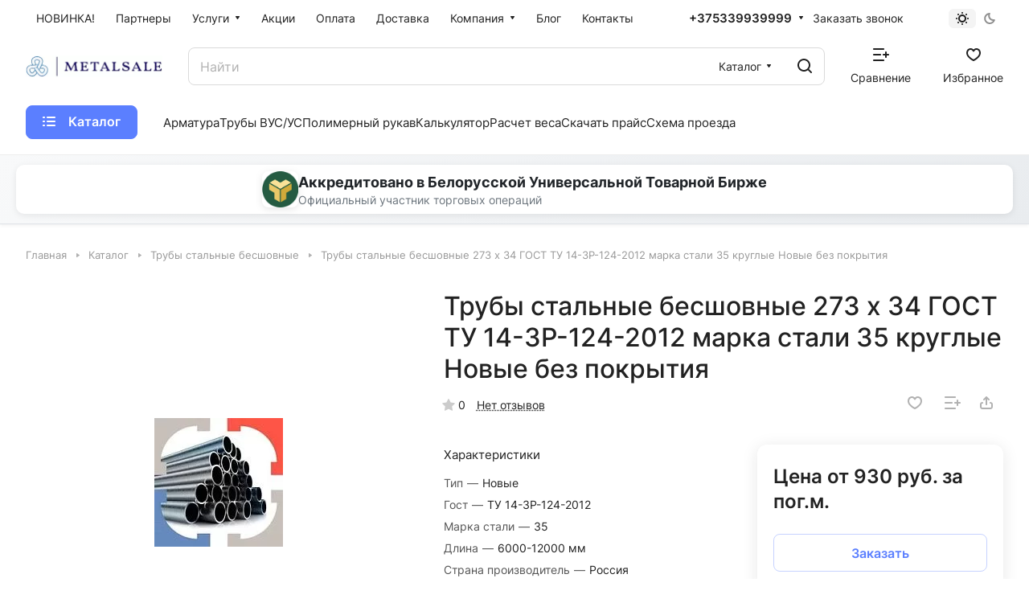

--- FILE ---
content_type: text/html; charset=UTF-8
request_url: https://metorg.by/catalog/truby-stalnye-besshovnye/truby-stalnye-besshovnye-273-kh-34-gost-tu-14-3r-124-2012-marka-stali-35-kruglye-novye-bez-pokrytiya/
body_size: 38934
content:
<!DOCTYPE html>
<html xmlns="http://www.w3.org/1999/xhtml" xml:lang="ru" lang="ru" class="  ">
	<head><link rel="canonical" href="https://metorg.by/catalog/truby-stalnye-besshovnye/truby-stalnye-besshovnye-273-kh-34-gost-tu-14-3r-124-2012-marka-stali-35-kruglye-novye-bez-pokrytiya/" />
		<!-- Google Tag Manager -->
		<script>(function(w,d,s,l,i){w[l]=w[l]||[];w[l].push({'gtm.start':
		new Date().getTime(),event:'gtm.js'});var f=d.getElementsByTagName(s)[0],
		j=d.createElement(s),dl=l!='dataLayer'?'&l='+l:'';j.async=true;j.src=
		'https://www.googletagmanager.com/gtm.js?id='+i+dl;f.parentNode.insertBefore(j,f);
		})(window,document,'script','dataLayer','GTM-MSC42W4N');</script>
		<!-- End Google Tag Manager -->

		<!-- Google Ads Global Site Tag (gtag.js) -->
		<script async src="https://www.googletagmanager.com/gtag/js?id=AW-17740416115"></script>
		<script>
			window.dataLayer = window.dataLayer || [];
			function gtag(){dataLayer.push(arguments);}
			gtag('js', new Date());
			gtag('config', 'AW-17740416115');

			function gtag_report_conversion(url) {
				var callback = function () {
					if (typeof(url) != 'undefined') {
						window.location = url;
					}
				};
				gtag('event', 'conversion', {
					'send_to': 'AW-17740416115/LiQlCLLemsIbEPOIpYtC',
					'event_callback': callback
				});
				return false;
			}
		</script>
		<!-- End Google Ads -->

            
                            


                    

        
	
		<title>Купить дешево Трубы стальные бесшовные 273 х 34 ГОСТ ТУ 14-3Р-124-2012 марка стали 35 круглые  Новые без покрытия в Минске и Беларуси оптом и в розницу | Выгодная цена, ГОСТ сортамент, доставка, скидки!</title>
<link href="/bitrix/js/ui/design-tokens/dist/ui.design-tokens.css?171949501126358" rel="preload" as="style">
<link href="/bitrix/js/ui/fonts/opensans/ui.font.opensans.css?17060893122555" rel="preload" as="style">
<link href="/bitrix/js/main/popup/dist/main.popup.bundle.css?174315410629852" rel="preload" as="style">
<link href="/local/templates/aspro-lite/components/bitrix/catalog/main/style.css?17061849311475" rel="preload" as="style">
<link href="/local/templates/aspro-lite/css/animation/animate.min.css?170618493352789" rel="preload" as="style">
<link href="/local/templates/aspro-lite/components/bitrix/catalog.element/main/style.css?17061849306685" rel="preload" as="style">
<link href="/bitrix/components/aspro/props.group.lite/templates/lite/style.css?17060953993099" rel="preload" as="style">
<link href="/local/templates/aspro-lite/css/jquery.fancybox.min.css?170618493313058" rel="preload" as="style">
<link href="/local/templates/aspro-lite/css/fancybox-gallery.min.css?17061849333528" rel="preload" as="style">
<link href="/local/templates/aspro-lite/css/detail.min.css?17061849332040" rel="preload" as="style">
<link href="/local/templates/aspro-lite/vendor/css/carousel/swiper/swiper-bundle.min.css?170618493315817" rel="preload" as="style">
<link href="/local/templates/aspro-lite/css/slider.swiper.min.css?17061849333564" rel="preload" as="style">
<link href="/local/templates/aspro-lite/css/slider.min.css?1706184932473" rel="preload" as="style">
<link href="/local/templates/aspro-lite/css/rounded-columns.min.css?17061849331033" rel="preload" as="style">
<link href="/local/templates/aspro-lite/css/gallery.min.css?17061849318471" rel="preload" as="style">
<link href="/local/templates/aspro-lite/css/rating.min.css?1706184933210" rel="preload" as="style">
<link href="/local/templates/aspro-lite/css/reviews.min.css?1706184931352" rel="preload" as="style">
<link href="/local/templates/aspro-lite/css/share.min.css?17061849332335" rel="preload" as="style">
<link href="/local/templates/aspro-lite/css/chars.min.css?17061849313313" rel="preload" as="style">
<link href="/local/templates/aspro-lite/css/back-url.min.css?1706184931723" rel="preload" as="style">
<link href="/local/templates/aspro-lite/css/catalog.min.css?17061849317832" rel="preload" as="style">
<link href="/local/templates/aspro-lite/components/bitrix/catalog.comments/catalog/style.css?17061849296293" rel="preload" as="style">
<link href="/bitrix/panel/main/popup.css?170608926822696" rel="preload" as="style">
<link href="/bitrix/components/bitrix/rating.vote/templates/standart_text/style.css?17060892292223" rel="preload" as="style">
<link href="/bitrix/components/aspro/catalog.viewed.lite/templates/main/style.css?17060953992006" rel="preload" as="style">
<link href="/local/templates/aspro-lite/css/blocks/prices.min.css?1706184933517" rel="preload" as="style">
<link href="/local/templates/aspro-lite/css/blocks/sticker.min.css?17061849331910" rel="preload" as="style">
<link href="/local/templates/aspro-lite/css/fonts/inter/css/inter.min.css?17061849312469" rel="preload" as="style">
<link href="/local/templates/aspro-lite/css/lite.bootstrap.css?17061849316889" rel="preload" as="style">
<link href="/local/templates/aspro-lite/vendor/css/ripple.css?1706184933854" rel="preload" as="style">
<link href="/local/templates/aspro-lite/css/buttons.css?170618493116378" rel="preload" as="style">
<link href="/local/templates/aspro-lite/css/svg.css?17061849313519" rel="preload" as="style">
<link href="/local/templates/aspro-lite/css/header.css?17061849337026" rel="preload" as="style">
<link href="/local/templates/aspro-lite/css/footer.css?170618493314729" rel="preload" as="style">
<link href="/local/templates/aspro-lite/css/mobile-header.css?17061849336571" rel="preload" as="style">
<link href="/local/templates/aspro-lite/css/mobile-menu.css?17061849316721" rel="preload" as="style">
<link href="/local/templates/aspro-lite/css/header-fixed.css?17061849331554" rel="preload" as="style">
<link href="/local/templates/aspro-lite/css/page-title-breadcrumb-pagination.css?17061849336218" rel="preload" as="style">
<link href="/local/templates/aspro-lite/css/social-icons.css?17061849336741" rel="preload" as="style">
<link href="/local/templates/aspro-lite/css/left-menu.css?17061849312406" rel="preload" as="style">
<link href="/local/templates/aspro-lite/css/tabs.css?17061849315080" rel="preload" as="style">
<link href="/local/templates/aspro-lite/css/bg-banner.css?17061849313571" rel="preload" as="style">
<link href="/local/templates/aspro-lite/css/item-views.css?1706184931543" rel="preload" as="style">
<link href="/local/templates/aspro-lite/css/blocks/countdown.css?17061849332150" rel="preload" as="style">
<link href="/local/templates/aspro-lite/css/blocks/cross.css?1706184933974" rel="preload" as="style">
<link href="/local/templates/aspro-lite/css/blocks/dark-light-theme.css?17061849333052" rel="preload" as="style">
<link href="/local/templates/aspro-lite/css/blocks/flexbox.css?17061849332850" rel="preload" as="style">
<link href="/local/templates/aspro-lite/css/blocks/grid-list.css?170618493310167" rel="preload" as="style">
<link href="/local/templates/aspro-lite/css/blocks/hint.css?17061849333257" rel="preload" as="style">
<link href="/local/templates/aspro-lite/css/blocks/images.css?17061849331963" rel="preload" as="style">
<link href="/local/templates/aspro-lite/css/blocks/line-block.css?17061849336403" rel="preload" as="style">
<link href="/local/templates/aspro-lite/css/blocks/mobile-scrolled.css?17061849331127" rel="preload" as="style">
<link href="/local/templates/aspro-lite/css/blocks/popup.css?17061849336837" rel="preload" as="style">
<link href="/local/templates/aspro-lite/css/blocks/prices.css?1706184933679" rel="preload" as="style">
<link href="/local/templates/aspro-lite/css/blocks/scroller.css?17061849332249" rel="preload" as="style">
<link href="/local/templates/aspro-lite/css/blocks/social-list.css?1706184933382" rel="preload" as="style">
<link href="/local/templates/aspro-lite/css/blocks/sticker.css?17061849332397" rel="preload" as="style">
<link href="/local/templates/aspro-lite/css/blocks/sticky.css?1706184933240" rel="preload" as="style">
<link href="/local/templates/.default/ajax/ajax.css?1706089274448" rel="preload" as="style">
<link href="/local/templates/aspro-lite/css/item-action.min.css?1706184931713" rel="preload" as="style">
<link href="/local/templates/aspro-lite/css/notice.min.css?17061849333001" rel="preload" as="style">
<link href="/local/templates/aspro-lite/css/scroll_to_top.min.css?17061849312964" rel="preload" as="style">
<link href="/local/templates/aspro-lite/components/bitrix/menu/header/style.css?170618492917387" rel="preload" as="style">
<link href="/local/templates/aspro-lite/css/dropdown-select.min.css?17061849311362" rel="preload" as="style">
<link href="/bitrix/components/aspro/theme.selector.lite/templates/.default/style.css?17060953991917" rel="preload" as="style">
<link href="/local/templates/aspro-lite/components/bitrix/search.title/corp/style.css?17061849306138" rel="preload" as="style">
<link href="/local/templates/aspro-lite/css/dragscroll.min.css?17061849311177" rel="preload" as="style">
<link href="/local/templates/aspro-lite/components/bitrix/breadcrumb/main/style.css?17061849302332" rel="preload" as="style">
<link href="/local/templates/aspro-lite/components/bitrix/menu/bottom/style.css?17061849292502" rel="preload" as="style">
<link href="/bitrix/components/aspro/marketing.popup.lite/templates/.default/style.css?17060954005816" rel="preload" as="style">
<link href="/local/templates/aspro-lite/styles.css?171506749231863" rel="preload" as="style">
<link href="/local/templates/aspro-lite/template_styles.css?170618493329964" rel="preload" as="style">
<link href="/local/templates/aspro-lite/css/form.css?170618493126970" rel="preload" as="style">
<link href="/local/templates/aspro-lite/css/colored.css?17061849337525" rel="preload" as="style">
<link href="/local/templates/aspro-lite/css/responsive.css?17061849331697" rel="preload" as="style">
<link href="/local/templates/aspro-lite/css/custom.css?17229372091282" rel="preload" as="style">
<link href="/local/templates/aspro-lite/css/print.css?170618493316634" rel="preload" as="style">
<link href="/bitrix/js/main/core/core.js?1743154144498479" rel="preload" as="script">
<link href="/bitrix/js/main/core/core_fx.js?170608929716888" rel="preload" as="script">
<link href="/bitrix/js/main/ajax.js?170608928435509" rel="preload" as="script">
<link href="/bitrix/js/main/popup/dist/main.popup.bundle.js?1743154106117175" rel="preload" as="script">
<link href="/bitrix/js/main/pageobject/pageobject.js?1706089284864" rel="preload" as="script">
<link href="/bitrix/js/main/core/core_window.js?170609131398766" rel="preload" as="script">
<link href="/bitrix/js/main/rating.js?170608927716557" rel="preload" as="script">
<link href="/bitrix/js/main/core/core_ls.js?17431541064201" rel="preload" as="script">
<link href="/bitrix/js/yandex.metrika/script.js?17637097186603" rel="preload" as="script">
<link href="/local/templates/aspro-lite/js/observer.js?17061849337026" rel="preload" as="script">
<link href="/local/templates/aspro-lite/js/lite.bootstrap.js?170618493319575" rel="preload" as="script">
<link href="/local/templates/aspro-lite/vendor/jquery.cookie.js?17061849332426" rel="preload" as="script">
<link href="/local/templates/aspro-lite/vendor/jquery.validate.min.js?170618493322254" rel="preload" as="script">
<link href="/local/templates/aspro-lite/vendor/js/ripple.js?17061849344702" rel="preload" as="script">
<link href="/local/templates/aspro-lite/js/detectmobilebrowser.js?17061849332203" rel="preload" as="script">
<link href="/local/templates/aspro-lite/js/matchMedia.js?17061849331585" rel="preload" as="script">
<link href="/local/templates/aspro-lite/js/jquery.actual.min.js?17061849331239" rel="preload" as="script">
<link href="/local/templates/aspro-lite/js/jquery-ui.min.js?170618493332162" rel="preload" as="script">
<link href="/local/templates/aspro-lite/js/jquery.plugin.min.js?17061849333356" rel="preload" as="script">
<link href="/local/templates/aspro-lite/js/jqModal.js?170618493311178" rel="preload" as="script">
<link href="/local/templates/aspro-lite/js/jquery.countdown.min.js?170618493321419" rel="preload" as="script">
<link href="/local/templates/aspro-lite/js/jquery.countdown-ru.js?17061849331885" rel="preload" as="script">
<link href="/local/templates/aspro-lite/js/scrollTabs.js?170618493314271" rel="preload" as="script">
<link href="/local/templates/aspro-lite/js/blocks/controls.js?17061849335089" rel="preload" as="script">
<link href="/local/templates/aspro-lite/js/blocks/dropdown-product.js?17061849331319" rel="preload" as="script">
<link href="/local/templates/aspro-lite/js/blocks/hint.js?1706184933677" rel="preload" as="script">
<link href="/local/templates/aspro-lite/js/blocks/tabs-history.js?17061849331390" rel="preload" as="script">
<link href="/local/templates/aspro-lite/js/general.js?1706184937179829" rel="preload" as="script">
<link href="/local/templates/aspro-lite/js/custom.js?17146533313676" rel="preload" as="script">
<link href="/local/templates/aspro-lite/js/metrika.goals.min.js?17061849337001" rel="preload" as="script">
<link href="/local/templates/aspro-lite/js/logo.min.js?17061849333294" rel="preload" as="script">
<link href="/local/templates/aspro-lite/js/item-action.min.js?170618493322821" rel="preload" as="script">
<link href="/local/templates/aspro-lite/js/notice.min.js?170618493317378" rel="preload" as="script">
<link href="/local/templates/aspro-lite/js/scroll_to_top.min.js?17061849332367" rel="preload" as="script">
<link href="/local/templates/aspro-lite/components/bitrix/menu/header/script.js?17061849294329" rel="preload" as="script">
<link href="/local/templates/aspro-lite/js/phones.js?17061849331157" rel="preload" as="script">
<link href="/bitrix/components/aspro/theme.selector.lite/templates/.default/script.js?170609539910866" rel="preload" as="script">
<link href="/bitrix/components/bitrix/search.title/script.js?174315414710542" rel="preload" as="script">
<link href="/local/templates/aspro-lite/components/bitrix/search.title/corp/script.js?170618493011473" rel="preload" as="script">
<link href="/local/templates/aspro-lite/js/searchtitle.min.js?17061849331414" rel="preload" as="script">
<link href="/local/templates/aspro-lite/js/dragscroll.min.js?17061849335337" rel="preload" as="script">
<link href="/local/templates/aspro-lite/components/bitrix/menu/left/script.js?17061849291294" rel="preload" as="script">
<link href="/local/templates/aspro-lite/components/bitrix/menu/bottom/script.js?1706184929469" rel="preload" as="script">
<link href="/bitrix/components/aspro/marketing.popup.lite/templates/.default/script.js?17060954001465" rel="preload" as="script">
<link href="/local/templates/aspro-lite/js/jquery.inputmask.bundle.min.js?170618493370933" rel="preload" as="script">
<link href="/local/templates/aspro-lite/js/jquery.history.js?170618493321571" rel="preload" as="script">
<link href="/local/templates/aspro-lite/components/bitrix/catalog.element/main/script.js?1706184930487" rel="preload" as="script">
<link href="/local/templates/aspro-lite/js/jquery.fancybox.min.js?170618493367390" rel="preload" as="script">
<link href="/local/templates/aspro-lite/js/slider.swiper.min.js?17061849331812" rel="preload" as="script">
<link href="/local/templates/aspro-lite/vendor/js/carousel/swiper/swiper-bundle.min.js?1706184934139400" rel="preload" as="script">
<link href="/local/templates/aspro-lite/js/slider.swiper.galleryEvents.min.js?17061849331643" rel="preload" as="script">
<link href="/local/templates/aspro-lite/js/viewed.min.js?17061849332176" rel="preload" as="script">
<link href="/local/templates/aspro-lite/js/gallery.min.js?1706184933572" rel="preload" as="script">
<link href="/local/templates/aspro-lite/js/conditional/stores_amount.min.js?1706184933909" rel="preload" as="script">
<link href="/local/templates/aspro-lite/js/jquery.uniform.min.js?17061849338308" rel="preload" as="script">
<link href="/local/templates/aspro-lite/js/hover-block.min.js?1706184933715" rel="preload" as="script">
<link href="/local/templates/aspro-lite/components/bitrix/catalog.comments/catalog/script.js?170618492910245" rel="preload" as="script">
<link href="/bitrix/components/aspro/catalog.viewed.lite/templates/main/script.js?17060953994541" rel="preload" as="script">
<link href="/local/templates/aspro-lite/components/bitrix/subscribe.edit/footer/script.js?1706184929124" rel="preload" as="script">
		<meta name="viewport" content="initial-scale=1.0, width=device-width" />
		<meta name="HandheldFriendly" content="true" />
		<meta name="yes" content="yes" />
		<meta name="apple-mobile-web-app-status-bar-style" content="black" />
		<meta name="SKYPE_TOOLBAR" content="SKYPE_TOOLBAR_PARSER_COMPATIBLE" />
		<meta http-equiv="Content-Type" content="text/html; charset=UTF-8" />
<meta name="keywords" content="Интернет-магазин, заказать, купить" />
<meta name="description" content="Трубы стальные бесшовные 273 х 34 ГОСТ ТУ 14-3Р-124-2012 марка стали 35 круглые  Новые без покрытия - Полный каталог от компании METALSALE LLC. Выгодные предложения и акции. Подробности об условиях доставки и оплаты. Звоните: +375(33) 993-99-99!" />
<link href="/bitrix/js/ui/design-tokens/dist/ui.design-tokens.css?171949501126358"  rel="stylesheet" />
<link href="/bitrix/js/ui/fonts/opensans/ui.font.opensans.css?17060893122555"  rel="stylesheet" />
<link href="/bitrix/js/main/popup/dist/main.popup.bundle.css?174315410629852"  rel="stylesheet" />
<link href="/local/templates/aspro-lite/components/bitrix/catalog/main/style.css?17061849311475"  rel="stylesheet" />
<link href="/local/templates/aspro-lite/css/animation/animate.min.css?170618493352789"  rel="stylesheet" />
<link href="/local/templates/aspro-lite/components/bitrix/catalog.element/main/style.css?17061849306685"  rel="stylesheet" />
<link href="/bitrix/components/aspro/props.group.lite/templates/lite/style.css?17060953993099"  rel="stylesheet" />
<link href="/local/templates/aspro-lite/css/jquery.fancybox.min.css?170618493313058"  rel="stylesheet" />
<link href="/local/templates/aspro-lite/css/fancybox-gallery.min.css?17061849333528"  rel="stylesheet" />
<link href="/local/templates/aspro-lite/css/detail.min.css?17061849332040"  rel="stylesheet" />
<link href="/local/templates/aspro-lite/vendor/css/carousel/swiper/swiper-bundle.min.css?170618493315817"  rel="stylesheet" />
<link href="/local/templates/aspro-lite/css/slider.swiper.min.css?17061849333564"  rel="stylesheet" />
<link href="/local/templates/aspro-lite/css/slider.min.css?1706184932473"  rel="stylesheet" />
<link href="/local/templates/aspro-lite/css/rounded-columns.min.css?17061849331033"  rel="stylesheet" />
<link href="/local/templates/aspro-lite/css/gallery.min.css?17061849318471"  rel="stylesheet" />
<link href="/local/templates/aspro-lite/css/rating.min.css?1706184933210"  rel="stylesheet" />
<link href="/local/templates/aspro-lite/css/reviews.min.css?1706184931352"  rel="stylesheet" />
<link href="/local/templates/aspro-lite/css/share.min.css?17061849332335"  rel="stylesheet" />
<link href="/local/templates/aspro-lite/css/chars.min.css?17061849313313"  rel="stylesheet" />
<link href="/local/templates/aspro-lite/css/back-url.min.css?1706184931723"  rel="stylesheet" />
<link href="/local/templates/aspro-lite/css/catalog.min.css?17061849317832"  rel="stylesheet" />
<link href="/local/templates/aspro-lite/components/bitrix/catalog.comments/catalog/style.css?17061849296293"  rel="stylesheet" />
<link href="/bitrix/panel/main/popup.css?170608926822696"  rel="stylesheet" />
<link href="/bitrix/components/bitrix/rating.vote/templates/standart_text/style.css?17060892292223"  rel="stylesheet" />
<link href="/bitrix/components/aspro/catalog.viewed.lite/templates/main/style.css?17060953992006"  rel="stylesheet" />
<link href="/local/templates/aspro-lite/css/blocks/prices.min.css?1706184933517"  rel="stylesheet" />
<link href="/local/templates/aspro-lite/css/blocks/sticker.min.css?17061849331910"  rel="stylesheet" />
<link href="/local/templates/aspro-lite/css/fonts/inter/css/inter.min.css?17061849312469"  data-template-style="true"  rel="stylesheet" />
<link href="/local/templates/aspro-lite/css/lite.bootstrap.css?17061849316889"  data-template-style="true"  rel="stylesheet" />
<link href="/local/templates/aspro-lite/vendor/css/ripple.css?1706184933854"  data-template-style="true"  rel="stylesheet" />
<link href="/local/templates/aspro-lite/css/buttons.css?170618493116378"  data-template-style="true"  rel="stylesheet" />
<link href="/local/templates/aspro-lite/css/svg.css?17061849313519"  data-template-style="true"  rel="stylesheet" />
<link href="/local/templates/aspro-lite/css/header.css?17061849337026"  data-template-style="true"  rel="stylesheet" />
<link href="/local/templates/aspro-lite/css/footer.css?170618493314729"  data-template-style="true"  rel="stylesheet" />
<link href="/local/templates/aspro-lite/css/mobile-header.css?17061849336571"  data-template-style="true"  rel="stylesheet" />
<link href="/local/templates/aspro-lite/css/mobile-menu.css?17061849316721"  data-template-style="true"  rel="stylesheet" />
<link href="/local/templates/aspro-lite/css/header-fixed.css?17061849331554"  data-template-style="true"  rel="stylesheet" />
<link href="/local/templates/aspro-lite/css/page-title-breadcrumb-pagination.css?17061849336218"  data-template-style="true"  rel="stylesheet" />
<link href="/local/templates/aspro-lite/css/social-icons.css?17061849336741"  data-template-style="true"  rel="stylesheet" />
<link href="/local/templates/aspro-lite/css/left-menu.css?17061849312406"  data-template-style="true"  rel="stylesheet" />
<link href="/local/templates/aspro-lite/css/tabs.css?17061849315080"  data-template-style="true"  rel="stylesheet" />
<link href="/local/templates/aspro-lite/css/bg-banner.css?17061849313571"  data-template-style="true"  rel="stylesheet" />
<link href="/local/templates/aspro-lite/css/item-views.css?1706184931543"  data-template-style="true"  rel="stylesheet" />
<link href="/local/templates/aspro-lite/css/blocks/countdown.css?17061849332150"  data-template-style="true"  rel="stylesheet" />
<link href="/local/templates/aspro-lite/css/blocks/cross.css?1706184933974"  data-template-style="true"  rel="stylesheet" />
<link href="/local/templates/aspro-lite/css/blocks/dark-light-theme.css?17061849333052"  data-template-style="true"  rel="stylesheet" />
<link href="/local/templates/aspro-lite/css/blocks/flexbox.css?17061849332850"  data-template-style="true"  rel="stylesheet" />
<link href="/local/templates/aspro-lite/css/blocks/grid-list.css?170618493310167"  data-template-style="true"  rel="stylesheet" />
<link href="/local/templates/aspro-lite/css/blocks/hint.css?17061849333257"  data-template-style="true"  rel="stylesheet" />
<link href="/local/templates/aspro-lite/css/blocks/images.css?17061849331963"  data-template-style="true"  rel="stylesheet" />
<link href="/local/templates/aspro-lite/css/blocks/line-block.css?17061849336403"  data-template-style="true"  rel="stylesheet" />
<link href="/local/templates/aspro-lite/css/blocks/mobile-scrolled.css?17061849331127"  data-template-style="true"  rel="stylesheet" />
<link href="/local/templates/aspro-lite/css/blocks/popup.css?17061849336837"  data-template-style="true"  rel="stylesheet" />
<link href="/local/templates/aspro-lite/css/blocks/prices.css?1706184933679"  data-template-style="true"  rel="stylesheet" />
<link href="/local/templates/aspro-lite/css/blocks/scroller.css?17061849332249"  data-template-style="true"  rel="stylesheet" />
<link href="/local/templates/aspro-lite/css/blocks/social-list.css?1706184933382"  data-template-style="true"  rel="stylesheet" />
<link href="/local/templates/aspro-lite/css/blocks/sticker.css?17061849332397"  data-template-style="true"  rel="stylesheet" />
<link href="/local/templates/aspro-lite/css/blocks/sticky.css?1706184933240"  data-template-style="true"  rel="stylesheet" />
<link href="/local/templates/.default/ajax/ajax.css?1706089274448"  data-template-style="true"  rel="stylesheet" />
<link href="/local/templates/aspro-lite/css/item-action.min.css?1706184931713"  data-template-style="true"  rel="stylesheet" />
<link href="/local/templates/aspro-lite/css/notice.min.css?17061849333001"  data-template-style="true"  rel="stylesheet" />
<link href="/local/templates/aspro-lite/css/scroll_to_top.min.css?17061849312964"  data-template-style="true"  rel="stylesheet" />
<link href="/local/templates/aspro-lite/components/bitrix/menu/header/style.css?170618492917387"  data-template-style="true"  rel="stylesheet" />
<link href="/local/templates/aspro-lite/css/dropdown-select.min.css?17061849311362"  data-template-style="true"  rel="stylesheet" />
<link href="/bitrix/components/aspro/theme.selector.lite/templates/.default/style.css?17060953991917"  data-template-style="true"  rel="stylesheet" />
<link href="/local/templates/aspro-lite/components/bitrix/search.title/corp/style.css?17061849306138"  data-template-style="true"  rel="stylesheet" />
<link href="/local/templates/aspro-lite/css/dragscroll.min.css?17061849311177"  data-template-style="true"  rel="stylesheet" />
<link href="/local/templates/aspro-lite/components/bitrix/breadcrumb/main/style.css?17061849302332"  data-template-style="true"  rel="stylesheet" />
<link href="/local/templates/aspro-lite/components/bitrix/menu/bottom/style.css?17061849292502"  data-template-style="true"  rel="stylesheet" />
<link href="/bitrix/components/aspro/marketing.popup.lite/templates/.default/style.css?17060954005816"  data-template-style="true"  rel="stylesheet" />
<link href="/local/templates/aspro-lite/styles.css?171506749231863"  data-template-style="true"  rel="stylesheet" />
<link href="/local/templates/aspro-lite/template_styles.css?170618493329964"  data-template-style="true"  rel="stylesheet" />
<link href="/local/templates/aspro-lite/css/form.css?170618493126970"  data-template-style="true"  rel="stylesheet" />
<link href="/local/templates/aspro-lite/css/colored.css?17061849337525"  data-template-style="true"  rel="stylesheet" />
<link href="/local/templates/aspro-lite/css/responsive.css?17061849331697"  data-template-style="true"  rel="stylesheet" />
<link href="/local/templates/aspro-lite/css/custom.css?17229372091282"  data-template-style="true"  rel="stylesheet" />
<script>if(!window.BX)window.BX={};if(!window.BX.message)window.BX.message=function(mess){if(typeof mess==='object'){for(let i in mess) {BX.message[i]=mess[i];} return true;}};</script>
<script>(window.BX||top.BX).message({"JS_CORE_LOADING":"Загрузка...","JS_CORE_NO_DATA":"- Нет данных -","JS_CORE_WINDOW_CLOSE":"Закрыть","JS_CORE_WINDOW_EXPAND":"Развернуть","JS_CORE_WINDOW_NARROW":"Свернуть в окно","JS_CORE_WINDOW_SAVE":"Сохранить","JS_CORE_WINDOW_CANCEL":"Отменить","JS_CORE_WINDOW_CONTINUE":"Продолжить","JS_CORE_H":"ч","JS_CORE_M":"м","JS_CORE_S":"с","JSADM_AI_HIDE_EXTRA":"Скрыть лишние","JSADM_AI_ALL_NOTIF":"Показать все","JSADM_AUTH_REQ":"Требуется авторизация!","JS_CORE_WINDOW_AUTH":"Войти","JS_CORE_IMAGE_FULL":"Полный размер"});</script>

<script src="/bitrix/js/main/core/core.js?1743154144498479"></script>

<script>BX.Runtime.registerExtension({"name":"main.core","namespace":"BX","loaded":true});</script>
<script>BX.setJSList(["\/bitrix\/js\/main\/core\/core_ajax.js","\/bitrix\/js\/main\/core\/core_promise.js","\/bitrix\/js\/main\/polyfill\/promise\/js\/promise.js","\/bitrix\/js\/main\/loadext\/loadext.js","\/bitrix\/js\/main\/loadext\/extension.js","\/bitrix\/js\/main\/polyfill\/promise\/js\/promise.js","\/bitrix\/js\/main\/polyfill\/find\/js\/find.js","\/bitrix\/js\/main\/polyfill\/includes\/js\/includes.js","\/bitrix\/js\/main\/polyfill\/matches\/js\/matches.js","\/bitrix\/js\/ui\/polyfill\/closest\/js\/closest.js","\/bitrix\/js\/main\/polyfill\/fill\/main.polyfill.fill.js","\/bitrix\/js\/main\/polyfill\/find\/js\/find.js","\/bitrix\/js\/main\/polyfill\/matches\/js\/matches.js","\/bitrix\/js\/main\/polyfill\/core\/dist\/polyfill.bundle.js","\/bitrix\/js\/main\/core\/core.js","\/bitrix\/js\/main\/polyfill\/intersectionobserver\/js\/intersectionobserver.js","\/bitrix\/js\/main\/lazyload\/dist\/lazyload.bundle.js","\/bitrix\/js\/main\/polyfill\/core\/dist\/polyfill.bundle.js","\/bitrix\/js\/main\/parambag\/dist\/parambag.bundle.js"]);
</script>
<script>BX.Runtime.registerExtension({"name":"fx","namespace":"window","loaded":true});</script>
<script>BX.Runtime.registerExtension({"name":"aspro_cookie","namespace":"window","loaded":true});</script>
<script>BX.Runtime.registerExtension({"name":"aspro_metrika.goals","namespace":"window","loaded":true});</script>
<script>BX.Runtime.registerExtension({"name":"aspro_logo","namespace":"window","loaded":true});</script>
<script>(window.BX||top.BX).message({"ADD_BASKET_PROPS_TITLE":"Выберите свойства, добавляемые в корзину","ADD_BASKET_PROPS_BUTTON_TITLE":"Выбрать"});</script>
<script>BX.Runtime.registerExtension({"name":"aspro_item_action","namespace":"window","loaded":true});</script>
<script>(window.BX||top.BX).message({"NOTICE_ADDED2CART":"В корзине","NOTICE_CLOSE":"Закрыть","NOTICE_MORE":"и ещё #COUNT# #PRODUCTS#","NOTICE_PRODUCT0":"товаров","NOTICE_PRODUCT1":"товар","NOTICE_PRODUCT2":"товара","NOTICE_ERROR":"Ошибка","NOTICE_REQUEST_ERROR":"Ошибка запроса","NOTICE_AUTHORIZED":"Вы успешно авторизовались","NOTICE_ADDED2COMPARE":"В сравнении","NOTICE_ADDED2FAVORITE":"В избранном","NOTICE_ADDED2SUBSCRIBE":"Вы подписались","NOTICE_REMOVED_FROM_COMPARE":"Удалено из сравнения","NOTICE_REMOVED_FROM_FAVORITE":"Удалено из избранного","NOTICE_REMOVED_FROM_SUBSCRIBE":"Удалено из подписки"});</script>
<script>BX.Runtime.registerExtension({"name":"aspro_notice","namespace":"window","loaded":true});</script>
<script>BX.Runtime.registerExtension({"name":"aspro_scroll_to_top","namespace":"window","loaded":true});</script>
<script>BX.Runtime.registerExtension({"name":"aspro_dropdown_select","namespace":"window","loaded":true});</script>
<script>(window.BX||top.BX).message({"CT_BST_SEARCH_BUTTON2":"Найти","SEARCH_IN_SITE_FULL":"По всему сайту","SEARCH_IN_SITE":"Везде","SEARCH_IN_CATALOG_FULL":"По каталогу","SEARCH_IN_CATALOG":"Каталог"});</script>
<script>BX.Runtime.registerExtension({"name":"aspro_searchtitle","namespace":"window","loaded":true});</script>
<script>BX.Runtime.registerExtension({"name":"aspro_drag_scroll","namespace":"window","loaded":true});</script>
<script>BX.Runtime.registerExtension({"name":"ui.design-tokens","namespace":"window","loaded":true});</script>
<script>BX.Runtime.registerExtension({"name":"ui.fonts.opensans","namespace":"window","loaded":true});</script>
<script>BX.Runtime.registerExtension({"name":"main.popup","namespace":"BX.Main","loaded":true});</script>
<script>BX.Runtime.registerExtension({"name":"popup","namespace":"window","loaded":true});</script>
<script>BX.Runtime.registerExtension({"name":"aspro_fancybox","namespace":"window","loaded":true});</script>
<script>BX.Runtime.registerExtension({"name":"aspro_detail","namespace":"window","loaded":true});</script>
<script>BX.Runtime.registerExtension({"name":"aspro_swiper_init","namespace":"window","loaded":true});</script>
<script>BX.Runtime.registerExtension({"name":"aspro_swiper","namespace":"window","loaded":true});</script>
<script>BX.Runtime.registerExtension({"name":"aspro_swiper_events","namespace":"window","loaded":true});</script>
<script>BX.Runtime.registerExtension({"name":"aspro_rounded_columns","namespace":"window","loaded":true});</script>
<script>BX.Runtime.registerExtension({"name":"aspro_viewed","namespace":"window","loaded":true});</script>
<script>BX.Runtime.registerExtension({"name":"aspro_gallery","namespace":"window","loaded":true});</script>
<script>BX.Runtime.registerExtension({"name":"aspro_stores_amount","namespace":"window","loaded":true});</script>
<script>BX.Runtime.registerExtension({"name":"aspro_rating","namespace":"window","loaded":true});</script>
<script>BX.Runtime.registerExtension({"name":"aspro_reviews","namespace":"window","loaded":true});</script>
<script>BX.Runtime.registerExtension({"name":"aspro_share","namespace":"window","loaded":true});</script>
<script>BX.Runtime.registerExtension({"name":"main.pageobject","namespace":"window","loaded":true});</script>
<script>(window.BX||top.BX).message({"JS_CORE_LOADING":"Загрузка...","JS_CORE_NO_DATA":"- Нет данных -","JS_CORE_WINDOW_CLOSE":"Закрыть","JS_CORE_WINDOW_EXPAND":"Развернуть","JS_CORE_WINDOW_NARROW":"Свернуть в окно","JS_CORE_WINDOW_SAVE":"Сохранить","JS_CORE_WINDOW_CANCEL":"Отменить","JS_CORE_WINDOW_CONTINUE":"Продолжить","JS_CORE_H":"ч","JS_CORE_M":"м","JS_CORE_S":"с","JSADM_AI_HIDE_EXTRA":"Скрыть лишние","JSADM_AI_ALL_NOTIF":"Показать все","JSADM_AUTH_REQ":"Требуется авторизация!","JS_CORE_WINDOW_AUTH":"Войти","JS_CORE_IMAGE_FULL":"Полный размер"});</script>
<script>BX.Runtime.registerExtension({"name":"window","namespace":"window","loaded":true});</script>
<script>BX.Runtime.registerExtension({"name":"aspro_uniform","namespace":"window","loaded":true});</script>
<script>BX.Runtime.registerExtension({"name":"aspro_chars","namespace":"window","loaded":true});</script>
<script>BX.Runtime.registerExtension({"name":"aspro_back_url","namespace":"window","loaded":true});</script>
<script>BX.Runtime.registerExtension({"name":"aspro_catalog","namespace":"window","loaded":true});</script>
<script>BX.Runtime.registerExtension({"name":"aspro_hover_block","namespace":"window","loaded":true});</script>
<script>BX.Runtime.registerExtension({"name":"ls","namespace":"window","loaded":true});</script>
<script>BX.Runtime.registerExtension({"name":"aspro_prices","namespace":"window","loaded":true});</script>
<script>BX.Runtime.registerExtension({"name":"aspro_stickers","namespace":"window","loaded":true});</script>
<script>(window.BX||top.BX).message({"LANGUAGE_ID":"ru","FORMAT_DATE":"DD.MM.YYYY","FORMAT_DATETIME":"DD.MM.YYYY HH:MI:SS","COOKIE_PREFIX":"BITRIX_SM","SERVER_TZ_OFFSET":"10800","UTF_MODE":"Y","SITE_ID":"s1","SITE_DIR":"\/","USER_ID":"","SERVER_TIME":1768954045,"USER_TZ_OFFSET":0,"USER_TZ_AUTO":"Y","bitrix_sessid":"db04109d616dbeaa76273d1273fef8c4"});</script>


<script src="/bitrix/js/main/core/core_fx.js?170608929716888"></script>
<script src="/bitrix/js/main/ajax.js?170608928435509"></script>
<script src="/bitrix/js/main/popup/dist/main.popup.bundle.js?1743154106117175"></script>
<script src="/bitrix/js/main/pageobject/pageobject.js?1706089284864"></script>
<script src="/bitrix/js/main/core/core_window.js?170609131398766"></script>
<script src="/bitrix/js/main/rating.js?170608927716557"></script>
<script src="/bitrix/js/main/core/core_ls.js?17431541064201"></script>
<script src="/bitrix/js/yandex.metrika/script.js?17637097186603"></script>
            <script>
                window.dataLayerName = 'dataLayer';
                var dataLayerName = window.dataLayerName;
            </script>
            <!-- Yandex.Metrika counter -->
            <script>
                (function (m, e, t, r, i, k, a) {
                    m[i] = m[i] || function () {
                        (m[i].a = m[i].a || []).push(arguments)
                    };
                    m[i].l = 1 * new Date();
                    k = e.createElement(t), a = e.getElementsByTagName(t)[0], k.async = 1, k.src = r, a.parentNode.insertBefore(k, a)
                })
                (window, document, "script", "https://mc.yandex.ru/metrika/tag.js", "ym");

                ym("103899112", "init", {
                    clickmap: true,
                    trackLinks: true,
                    accurateTrackBounce: true,
                    webvisor: true,
                    ecommerce: dataLayerName,
                    params: {
                        __ym: {
                            "ymCmsPlugin": {
                                "cms": "1c-bitrix",
                                "cmsVersion": "25.100",
                                "pluginVersion": "1.0.10",
                                'ymCmsRip': 1555991657                            }
                        }
                    }
                });

                document.addEventListener("DOMContentLoaded", function() {
                                    });

            </script>
            <!-- /Yandex.Metrika counter -->
                    <script>
            window.counters = ["103899112"];
        </script>
        
<script>BX.message({'JS_REQUIRED':'Заполните это поле!','JS_FORMAT':'Неверный формат!','JS_FILE_EXT':'Недопустимое расширение файла!','JS_PASSWORD_COPY':'Пароли не совпадают!','JS_PASSWORD_LENGTH':'Минимум 6 символов!','JS_ERROR':'Неверно заполнено поле!','JS_FILE_SIZE':'Максимальный размер 5мб!','JS_FILE_BUTTON_NAME':'Выберите файл','JS_FILE_DEFAULT':'Файл не найден','JS_DATE':'Некорректная дата!','JS_DATETIME':'Некорректная дата/время!','JS_REQUIRED_LICENSES':'Согласитесь с условиями','S_CALLBACK':'Заказать звонок','S_QUESTION':'Задать вопрос','S_ASK_QUESTION':'Задать вопрос','S_FEEDBACK':'Оставить отзыв','ERROR_INCLUDE_MODULE_DIGITAL_TITLE':'Ошибка подключения модуля &laquo;Аспро: ЛайтШоп&raquo;','ERROR_INCLUDE_MODULE_DIGITAL_TEXT':'Ошибка подключения модуля &laquo;Аспро: ЛайтШоп&raquo;.<br />Пожалуйста установите модуль и повторите попытку','S_SERVICES':'Наши услуги','S_SERVICES_SHORT':'Услуги','S_TO_ALL_SERVICES':'Все услуги','S_CATALOG':'Каталог товаров','S_CATALOG_SHORT':'Каталог','S_TO_ALL_CATALOG':'Весь каталог','S_CATALOG_FAVORITES':'Наши товары','S_CATALOG_FAVORITES_SHORT':'Товары','S_NEWS':'Новости','S_TO_ALL_NEWS':'Все новости','S_COMPANY':'О компании','S_OTHER':'Прочее','S_CONTENT':'Контент','T_JS_ARTICLE':'Артикул: ','T_JS_NAME':'Наименование: ','T_JS_PRICE':'Цена: ','T_JS_QUANTITY':'Количество: ','T_JS_SUMM':'Сумма: ','FANCY_CLOSE':'Закрыть','FANCY_NEXT':'Вперед','FANCY_PREV':'Назад','CUSTOM_COLOR_CHOOSE':'Выбрать','CUSTOM_COLOR_CANCEL':'Отмена','S_MOBILE_MENU':'Меню','DIGITAL_T_MENU_BACK':'Назад','DIGITAL_T_MENU_CALLBACK':'Обратная связь','DIGITAL_T_MENU_CONTACTS_TITLE':'Будьте на связи','TITLE_BASKET':'В корзине товаров на #SUMM#','BASKET_SUMM':'#SUMM#','EMPTY_BASKET':'Корзина пуста','TITLE_BASKET_EMPTY':'Корзина пуста','BASKET':'Корзина','SEARCH_TITLE':'Поиск','SOCIAL_TITLE':'Оставайтесь на связи','LOGIN':'Войти','MY_CABINET':'Кабинет','SUBSCRIBE_TITLE':'Будьте всегда в курсе','HEADER_SCHEDULE':'Время работы','SEO_TEXT':'SEO описание','COMPANY_IMG':'Картинка компании','COMPANY_TEXT':'Описание компании','JS_RECAPTCHA_ERROR':'Пройдите проверку','JS_PROCESSING_ERROR':'Согласитесь с условиями!','CONFIG_SAVE_SUCCESS':'Настройки сохранены','CONFIG_SAVE_FAIL':'Ошибка сохранения настроек','CLEAR_FILE':'Отменить','ALL_SECTIONS_PROJECT':'Все проекты','RELOAD_PAGE':'Обновить страницу','REFRESH':'Поменять картинку','RECAPTCHA_TEXT':'Подтвердите, что вы не робот','SHOW':'Еще','HIDE':'Скрыть','FILTER_EXPAND_VALUES':'Показать все','FILTER_HIDE_VALUES':'Свернуть','COUNTDOWN_SEC':'сек','COUNTDOWN_MIN':'мин','COUNTDOWN_HOUR':'час','COUNTDOWN_DAY0':'дн','COUNTDOWN_DAY1':'дн','COUNTDOWN_DAY2':'дн','COUNTDOWN_WEAK0':'Недель','COUNTDOWN_WEAK1':'Неделя','COUNTDOWN_WEAK2':'Недели','COUNTDOWN_MONTH0':'Месяцев','COUNTDOWN_MONTH1':'Месяц','COUNTDOWN_MONTH2':'Месяца','COUNTDOWN_YEAR0':'Лет','COUNTDOWN_YEAR1':'Год','COUNTDOWN_YEAR2':'Года','COUNTDOWN_COMPACT_SEC':'с','COUNTDOWN_COMPACT_MIN':'м','COUNTDOWN_COMPACT_HOUR':'ч','COUNTDOWN_COMPACT_DAY':'д','COUNTDOWN_COMPACT_WEAK':'н','COUNTDOWN_COMPACT_MONTH':'м','COUNTDOWN_COMPACT_YEAR0':'л','COUNTDOWN_COMPACT_YEAR1':'г','BASKET_PRINT_BUTTON':'Распечатать','BASKET_CLEAR_ALL_BUTTON':'Очистить','BASKET_QUICK_ORDER_BUTTON':'Быстрый заказ','BASKET_CONTINUE_BUTTON':'Продолжить покупки','BASKET_ORDER_BUTTON':'Оформить заказ','SHARE_BUTTON':'Поделиться','BASKET_CHANGE_TITLE':'Ваш заказ','BASKET_CHANGE_LINK':'Изменить','MORE_INFO_SKU':'Купить','ITEM_ECONOMY':'Экономия','ITEM_ARTICLE':'Артикул: ','JS_FORMAT_ORDER':'имеет неверный формат','JS_BASKET_COUNT_TITLE':'В корзине товаров на SUMM','POPUP_VIDEO':'Видео','POPUP_GIFT_TEXT':'Нашли что-то особенное? Намекните другу о подарке!','ORDER_FIO_LABEL':'Ф.И.О.','ORDER_PHONE_LABEL':'Телефон','ORDER_REGISTER_BUTTON':'Регистрация','PRICES_TYPE':'Варианты цен','FILTER_HELPER_VALUES':' знач.','SHOW_MORE_SCU_MAIN':'Еще #COUNT#','SHOW_MORE_SCU_1':'предложение','SHOW_MORE_SCU_2':'предложения','SHOW_MORE_SCU_3':'предложений','PARENT_ITEM_NOT_FOUND':'Не найден основной товар для услуги в корзине. Обновите страницу и попробуйте снова.','S_FAVORITE':'Избранное','S_COMPARE':'Сравнение'})</script>
<style>html {--border-radius:8px;--theme-base-color:#5b7fff;--theme-base-opacity-color:#5b7fff1a;--theme-more-color:#5b7fff;--theme-outer-border-radius:12px;--theme-text-transform:none;--theme-letter-spacing:normal;--theme-button-font-size:0%;--theme-button-padding-2px:0%;--theme-button-padding-1px:0%;--theme-more-color-hue:227;--theme-more-color-saturation:100%;--theme-more-color-lightness:68%;--theme-base-color-hue:227;--theme-base-color-saturation:100%;--theme-base-color-lightness:68%;--theme-lightness-hover-diff:6%;}</style>
<style>html {font-size:16px;--theme-font-family:Inter;--theme-font-title-family:var(--theme-font-family);--theme-font-title-weight:500;}</style>
<style>html {--theme-page-width: 1500px;--theme-page-width-padding: 32px}</style>

			<script data-skip-moving="true" src="/bitrix/js/main/jquery/jquery-3.6.0.min.js"></script>
			<script data-skip-moving="true" src="/local/templates/aspro-lite/js/speed.min.js?=1706184933"></script>
		
<link href="/local/templates/aspro-lite/css/print.css?170618493316634" data-template-style="true" rel="stylesheet" media="print">
<script>window.lazySizesConfig = window.lazySizesConfig || {};lazySizesConfig.loadMode = 1;lazySizesConfig.expand = 200;lazySizesConfig.expFactor = 1;lazySizesConfig.hFac = 0.1;window.lazySizesConfig.loadHidden = false;</script>
<script src="/local/templates/aspro-lite/vendor/lazysizes.min.js" data-skip-moving="true" defer=""></script>
<script src="/local/templates/aspro-lite/vendor/ls.unveilhooks.min.js" data-skip-moving="true" defer=""></script>
<link rel="shortcut icon" href="/favicon.ico" type="image/x-icon" />
<link rel="apple-touch-icon" sizes="180x180" href="/upload/dev2fun.imagecompress/webp/include/apple-touch-icon.webp" />
<meta property="og:description" content="Трубы стальные бесшовные 273 х 34 ГОСТ ТУ 14-3Р-124-2012 марка стали 35 круглые  Новые без покрытия - Полный каталог от компании METALSALE LLC. Выгодные предложения и акции. Подробности об условиях доставки и оплаты. Звоните: +375(33) 993-99-99!" />
<meta property="og:image" content="https://metorg.by/upload/iblock/6cd/wy1xpnvvyll0ez2qq7gppgqz73ijde04.webp" />
<link rel="image_src" href="https://metorg.by/upload/iblock/6cd/wy1xpnvvyll0ez2qq7gppgqz73ijde04.webp"  />
<meta property="og:title" content="Купить дешево Трубы стальные бесшовные 273 х 34 ГОСТ ТУ 14-3Р-124-2012 марка стали 35 круглые  Новые без покрытия в Минске и Беларуси оптом и в розницу | Выгодная цена, ГОСТ сортамент, доставка, скидки!" />
<meta property="og:type" content="website" />
<meta property="og:url" content="https://metorg.by/catalog/truby-stalnye-besshovnye/truby-stalnye-besshovnye-273-kh-34-gost-tu-14-3r-124-2012-marka-stali-35-kruglye-novye-bez-pokrytiya/" />
<script>window[window.dataLayerName] = window[window.dataLayerName] || [];</script>



<script src="/local/templates/aspro-lite/js/observer.js?17061849337026"></script>
<script src="/local/templates/aspro-lite/js/lite.bootstrap.js?170618493319575"></script>
<script src="/local/templates/aspro-lite/vendor/jquery.cookie.js?17061849332426"></script>
<script src="/local/templates/aspro-lite/vendor/jquery.validate.min.js?170618493322254"></script>
<script src="/local/templates/aspro-lite/vendor/js/ripple.js?17061849344702"></script>
<script src="/local/templates/aspro-lite/js/detectmobilebrowser.js?17061849332203"></script>
<script src="/local/templates/aspro-lite/js/matchMedia.js?17061849331585"></script>
<script src="/local/templates/aspro-lite/js/jquery.actual.min.js?17061849331239"></script>
<script src="/local/templates/aspro-lite/js/jquery-ui.min.js?170618493332162"></script>
<script src="/local/templates/aspro-lite/js/jquery.plugin.min.js?17061849333356"></script>
<script src="/local/templates/aspro-lite/js/jqModal.js?170618493311178"></script>
<script src="/local/templates/aspro-lite/js/jquery.countdown.min.js?170618493321419"></script>
<script src="/local/templates/aspro-lite/js/jquery.countdown-ru.js?17061849331885"></script>
<script src="/local/templates/aspro-lite/js/scrollTabs.js?170618493314271"></script>
<script src="/local/templates/aspro-lite/js/blocks/controls.js?17061849335089"></script>
<script src="/local/templates/aspro-lite/js/blocks/dropdown-product.js?17061849331319"></script>
<script src="/local/templates/aspro-lite/js/blocks/hint.js?1706184933677"></script>
<script src="/local/templates/aspro-lite/js/blocks/tabs-history.js?17061849331390"></script>
<script src="/local/templates/aspro-lite/js/general.js?1706184937179829"></script>
<script src="/local/templates/aspro-lite/js/custom.js?17146533313676"></script>
<script src="/local/templates/aspro-lite/js/metrika.goals.min.js?17061849337001"></script>
<script src="/local/templates/aspro-lite/js/logo.min.js?17061849333294"></script>
<script src="/local/templates/aspro-lite/js/item-action.min.js?170618493322821"></script>
<script src="/local/templates/aspro-lite/js/notice.min.js?170618493317378"></script>
<script src="/local/templates/aspro-lite/js/scroll_to_top.min.js?17061849332367"></script>
<script src="/local/templates/aspro-lite/components/bitrix/menu/header/script.js?17061849294329"></script>
<script src="/local/templates/aspro-lite/js/phones.js?17061849331157"></script>
<script src="/bitrix/components/aspro/theme.selector.lite/templates/.default/script.js?170609539910866"></script>
<script src="/bitrix/components/bitrix/search.title/script.js?174315414710542"></script>
<script src="/local/templates/aspro-lite/components/bitrix/search.title/corp/script.js?170618493011473"></script>
<script src="/local/templates/aspro-lite/js/searchtitle.min.js?17061849331414"></script>
<script src="/local/templates/aspro-lite/js/dragscroll.min.js?17061849335337"></script>
<script src="/local/templates/aspro-lite/components/bitrix/menu/left/script.js?17061849291294"></script>
<script src="/local/templates/aspro-lite/components/bitrix/menu/bottom/script.js?1706184929469"></script>
<script src="/bitrix/components/aspro/marketing.popup.lite/templates/.default/script.js?17060954001465"></script>
<script src="/local/templates/aspro-lite/js/jquery.inputmask.bundle.min.js?170618493370933"></script>
<script src="/local/templates/aspro-lite/js/jquery.history.js?170618493321571"></script>
<script src="/local/templates/aspro-lite/components/bitrix/catalog.element/main/script.js?1706184930487"></script>
<script src="/local/templates/aspro-lite/js/jquery.fancybox.min.js?170618493367390"></script>
<script src="/local/templates/aspro-lite/js/slider.swiper.min.js?17061849331812"></script>
<script src="/local/templates/aspro-lite/vendor/js/carousel/swiper/swiper-bundle.min.js?1706184934139400"></script>
<script src="/local/templates/aspro-lite/js/slider.swiper.galleryEvents.min.js?17061849331643"></script>
<script src="/local/templates/aspro-lite/js/viewed.min.js?17061849332176"></script>
<script src="/local/templates/aspro-lite/js/gallery.min.js?1706184933572"></script>
<script src="/local/templates/aspro-lite/js/conditional/stores_amount.min.js?1706184933909"></script>
<script src="/local/templates/aspro-lite/js/jquery.uniform.min.js?17061849338308"></script>
<script src="/local/templates/aspro-lite/js/hover-block.min.js?1706184933715"></script>
<script src="/local/templates/aspro-lite/components/bitrix/catalog.comments/catalog/script.js?170618492910245"></script>
<script src="/bitrix/components/aspro/catalog.viewed.lite/templates/main/script.js?17060953994541"></script>
<script src="/local/templates/aspro-lite/components/bitrix/subscribe.edit/footer/script.js?1706184929124"></script>
<script>var _ba = _ba || []; _ba.push(["aid", "a47c4af501bb1d60c391df32fc1b0dc5"]); _ba.push(["host", "metorg.by"]); (function() {var ba = document.createElement("script"); ba.type = "text/javascript"; ba.async = true;ba.src = (document.location.protocol == "https:" ? "https://" : "http://") + "bitrix.info/ba.js";var s = document.getElementsByTagName("script")[0];s.parentNode.insertBefore(ba, s);})();</script>


				<style>html {--header-height:193px;}</style>								<script type="application/javascript">
            // Загрузить содержимое <noscript class="loadLater"></noscript>  после загрузки страницы
            document.addEventListener("DOMContentLoaded", function(event) {
                var loadLater = document.querySelector('.loadLater');
                var head = document.querySelector('head');
                if(loadLater && head){
                    head.insertAdjacentHTML('beforeend', loadLater.innerHTML);
                }
            });
        </script>
		<script src="//web.it-center.by/nw" defer async></script>
			</head>
	<body class="block-wo-title  site_s1   side_left hide_menu_page region_confirm_normal header_fill_ fixed_y mfixed_y mfixed_view_always title_position_left mmenu_leftside mheader-v1 footer-v1 fill_bg_ header-v4 title-v1 bottom-icons-panel_n with_phones theme-light" id="main" data-site="/">
	<!-- Google Tag Manager (noscript) -->
	<noscript><iframe src="https://www.googletagmanager.com/ns.html?id=GTM-MSC42W4N"
	height="0" width="0" style="display:none;visibility:hidden"></iframe></noscript>
	<!-- End Google Tag Manager (noscript) -->
	
<!-- Yandex.Metrika counter -->
<noscript><div><img class="lazyload "  src="[data-uri]" data-src="https://mc.yandex.ru/watch/103899112" style="position:absolute; left:-9999px;" alt="" /></div></noscript>
<!-- /Yandex.Metrika counter -->
		<div class="bx_areas"></div>

		
		<div id="panel"></div>


														<script data-skip-moving="true">
			var solutionName = 'arLiteOptions';
			var arAsproOptions = window[solutionName] = ({});
			var arAsproCounters = {};
			var arBasketItems = {};
		</script>
		<script src="/local/templates/aspro-lite/js/setTheme.php?site_id=s1&site_dir=/" data-skip-moving="true"></script>
		<script>
		
		if(arAsproOptions.SITE_ADDRESS){
			arAsproOptions.SITE_ADDRESS = arAsproOptions.SITE_ADDRESS.replace(/'/g, "");
		}
		
		window.basketJSParams = window.basketJSParams || [];
				BX.message({'MIN_ORDER_PRICE_TEXT':'<b>Минимальная сумма заказа #PRICE#<\/b><br/>Пожалуйста, добавьте еще товаров в корзину','LICENSES_TEXT':'Продолжая, вы соглашаетесь с <a href=\"/processing-agreement/\" target=\"_blank\">политикой конфиденциальности<\/a>'});
		arAsproOptions.PAGES.FRONT_PAGE = window[solutionName].PAGES.FRONT_PAGE = "";
		arAsproOptions.PAGES.BASKET_PAGE = window[solutionName].PAGES.BASKET_PAGE = "";
		arAsproOptions.PAGES.ORDER_PAGE = window[solutionName].PAGES.ORDER_PAGE = "";
		arAsproOptions.PAGES.PERSONAL_PAGE = window[solutionName].PAGES.PERSONAL_PAGE = "";
		arAsproOptions.PAGES.CATALOG_PAGE = window[solutionName].PAGES.CATALOG_PAGE = "1";
		</script>
		<!--'start_frame_cache_options-block'-->			<script>
			var arAsproCounters = {'BASKET':{'ITEMS':[],'COUNT':'0','TITLE':'Корзина пуста'},'DELAY':{'ITEMS':[],'COUNT':'0'},'NOT_AVAILABLE':{'ITEMS':[],'COUNT':'0'},'COMPARE':{'ITEMS':[],'COUNT':'0','TITLE':'Список сравниваемых элементов'},'FAVORITE':{'ITEMS':[],'COUNT':'0','TITLE':'Избранные товары'},'SUBSCRIBE':{'ITEMS':[],'COUNT':'0','TITLE':'Подписка на товары'}};
			</script>
			<!--'end_frame_cache_options-block'-->
		<div class="body  hover_">
			<div class="body_media"></div>

						<div class="headers-container">				
				<div class="title-v1" data-ajax-block="HEADER" data-ajax-callback="headerInit">
										
<header class="header_4 header  header--narrow ">
	<div class="header__inner  header__inner--no-pt">

		
		<div class="header__top-part " data-ajax-load-block="HEADER_TOP_PART">
							<div class="maxwidth-theme">
							
			<div class="header__top-inner">

				
								<div class="header__top-item header-menu dotted-flex-1 hide-dotted">
					<nav class="mega-menu sliced">
							<div class="catalog_icons_">
		<div class="header-menu__wrapper">
											<div class="header-menu__item unvisible header-menu__item--first  ">
					<a class="header-menu__link header-menu__link--top-level light-opacity-hover fill-theme-hover banner-light-text dark_link  " href="/polimernyy-rukav/">
												<span class="header-menu__title font_14">
							НОВИНКА!						</span>
											</a>
																			</div>
															<div class="header-menu__item unvisible   ">
					<a class="header-menu__link header-menu__link--top-level light-opacity-hover fill-theme-hover banner-light-text dark_link  " href="/brands/">
												<span class="header-menu__title font_14">
							Партнеры						</span>
											</a>
																			</div>
															<div class="header-menu__item unvisible   header-menu__item--dropdown">
					<a class="header-menu__link header-menu__link--top-level light-opacity-hover fill-theme-hover banner-light-text dark_link  " href="/servis/">
												<span class="header-menu__title font_14">
							Услуги						</span>
													<i class="svg inline  header-menu__wide-submenu-right-arrow fill-dark-light-block banner-light-icon-fill" aria-hidden="true"><svg width="7" height="5"><use xlink:href="/local/templates/aspro-lite/images/svg/arrows.svg#down-7-5"></use></svg></i>											</a>
																<div class="header-menu__dropdown-menu dropdown-menu-wrapper dropdown-menu-wrapper--visible dropdown-menu-wrapper--woffset">
							<div class="dropdown-menu-inner rounded-x ">

								
								
								
								<ul class="header-menu__dropdown-menu-inner ">
																																								<li class="header-menu__dropdown-item  count_ ">
												<a class="font_15 dropdown-menu-item dark_link fill-dark-light-block " href="/servis/vykup-nelikvidnogo-metalloprokata/">
													Выкуп неликвидного металлопроката																									</a>
																							</li>
																																																		<li class="header-menu__dropdown-item  count_ ">
												<a class="font_15 dropdown-menu-item dark_link fill-dark-light-block " href="/servis/proizvodstvo-vodovodov/">
													Производство водоводов																									</a>
																							</li>
																																																		<li class="header-menu__dropdown-item  count_ ">
												<a class="font_15 dropdown-menu-item dark_link fill-dark-light-block " href="/servis/proizvodstvo-trubnykh-shpuntov/">
													Производство трубных шпунтов																									</a>
																							</li>
																																																		<li class="header-menu__dropdown-item  count_ ">
												<a class="font_15 dropdown-menu-item dark_link fill-dark-light-block " href="/servis/prokol-trub/">
													Прокол труб																									</a>
																							</li>
																																																		<li class="header-menu__dropdown-item  count_ ">
												<a class="font_15 dropdown-menu-item dark_link fill-dark-light-block " href="/servis/rezka-i-dostavka-metalloprokata/">
													Резка и доставка металлопроката																									</a>
																							</li>
																																																		<li class="header-menu__dropdown-item  count_ ">
												<a class="font_15 dropdown-menu-item dark_link fill-dark-light-block " href="/servis/rezka-metalla/">
													Резка металла																									</a>
																							</li>
																																																		<li class="header-menu__dropdown-item  count_ ">
												<a class="font_15 dropdown-menu-item dark_link fill-dark-light-block " href="/servis/tsinkovanie-metalloprokata/">
													Цинкование металлопроката																									</a>
																							</li>
																											</ul>

																							</div>
						</div>
														</div>
															<div class="header-menu__item unvisible   ">
					<a class="header-menu__link header-menu__link--top-level light-opacity-hover fill-theme-hover banner-light-text dark_link  " href="/sales/">
												<span class="header-menu__title font_14">
							Акции						</span>
											</a>
																			</div>
															<div class="header-menu__item unvisible   ">
					<a class="header-menu__link header-menu__link--top-level light-opacity-hover fill-theme-hover banner-light-text dark_link  " href="/payment/">
												<span class="header-menu__title font_14">
							Оплата						</span>
											</a>
																			</div>
															<div class="header-menu__item unvisible   ">
					<a class="header-menu__link header-menu__link--top-level light-opacity-hover fill-theme-hover banner-light-text dark_link  " href="/delivery/">
												<span class="header-menu__title font_14">
							Доставка						</span>
											</a>
																			</div>
															<div class="header-menu__item unvisible   header-menu__item--dropdown">
					<a class="header-menu__link header-menu__link--top-level light-opacity-hover fill-theme-hover banner-light-text dark_link  " href="/company/">
												<span class="header-menu__title font_14">
							Компания						</span>
													<i class="svg inline  header-menu__wide-submenu-right-arrow fill-dark-light-block banner-light-icon-fill" aria-hidden="true"><svg width="7" height="5"><use xlink:href="/local/templates/aspro-lite/images/svg/arrows.svg#down-7-5"></use></svg></i>											</a>
																<div class="header-menu__dropdown-menu dropdown-menu-wrapper dropdown-menu-wrapper--visible dropdown-menu-wrapper--woffset">
							<div class="dropdown-menu-inner rounded-x ">

								
								
								
								<ul class="header-menu__dropdown-menu-inner ">
																																								<li class="header-menu__dropdown-item  count_ ">
												<a class="font_15 dropdown-menu-item dark_link fill-dark-light-block " href="/company/index.php">
													О компании																									</a>
																							</li>
																																																		<li class="header-menu__dropdown-item  count_ ">
												<a class="font_15 dropdown-menu-item dark_link fill-dark-light-block " href="/company/requisites/">
													Реквизиты																									</a>
																							</li>
																																																		<li class="header-menu__dropdown-item  count_ ">
												<a class="font_15 dropdown-menu-item dark_link fill-dark-light-block " href="/company/reviews/">
													Отзывы																									</a>
																							</li>
																																																		<li class="header-menu__dropdown-item  count_ ">
												<a class="font_15 dropdown-menu-item dark_link fill-dark-light-block " href="/company/docs/">
													Сертификаты и ГОСТы																									</a>
																							</li>
																																																		<li class="header-menu__dropdown-item  count_ ">
												<a class="font_15 dropdown-menu-item dark_link fill-dark-light-block " href="/company/faq/">
													Вопросы и ответы																									</a>
																							</li>
																											</ul>

																							</div>
						</div>
														</div>
															<div class="header-menu__item unvisible   ">
					<a class="header-menu__link header-menu__link--top-level light-opacity-hover fill-theme-hover banner-light-text dark_link  " href="/blog/">
												<span class="header-menu__title font_14">
							Блог						</span>
											</a>
																			</div>
															<div class="header-menu__item unvisible  header-menu__item--last ">
					<a class="header-menu__link header-menu__link--top-level light-opacity-hover fill-theme-hover banner-light-text dark_link  " href="/contacts/">
												<span class="header-menu__title font_14">
							Контакты						</span>
											</a>
																			</div>
							
						<div class="header-menu__item header-menu__item--more-items unvisible">
				<div class="header-menu__link banner-light-icon-fill fill-dark-light-block light-opacity-hover">
					<i class="svg inline " aria-hidden="true"><svg width="15" height="3"><use xlink:href="/local/templates/aspro-lite/images/svg/header_icons.svg#dots-15-3"></use></svg></i>				</div>
				<div class="header-menu__dropdown-menu dropdown-menu-wrapper dropdown-menu-wrapper--visible dropdown-menu-wrapper--woffset">
					<ul class="header-menu__more-items-list dropdown-menu-inner rounded-x"></ul>
				</div>
				
				
			</div>
					</div>
	</div>
	<script data-skip-moving="true">
		if(typeof topMenuAction !== 'function'){
			function topMenuAction() {
				//CheckTopMenuPadding();
				//CheckTopMenuOncePadding();
				if(typeof CheckTopMenuDotted !== 'function'){
					let timerID = setInterval(function(){
						if(typeof CheckTopMenuDotted === 'function'){
							CheckTopMenuDotted();
							clearInterval(timerID);
						}
					}, 100);
				} else {
					CheckTopMenuDotted();
				}
			}
		}
		
	</script>
					</nav>
				</div>

												
			<div class="header__top-item no-shrinked " data-ajax-load-block="HEADER_TOGGLE_PHONE">
				
												<div class="">
								<div class="phones">
																		<div class="phones__phones-wrapper">
																						
								<div class="phones__inner phones__inner--with_dropdown phones__inner--big fill-theme-parent">
				<a class="phones__phone-link phones__phone-first dark_link banner-light-text menu-light-text icon-block__name" href="tel:+375339939999">+375339939999</a>
									<div class="phones__dropdown ">
						<div class="dropdown dropdown--relative">
																							<div class="phones__phone-more dropdown__item color-theme-hover dropdown__item--first ">
									<a class="phones__phone-link dark_link phones__phone-link--no_descript" rel="nofollow" href="tel:+375339939999">+375339939999</a>
								</div>
																							<div class="phones__phone-more dropdown__item color-theme-hover  dropdown__item--last">
									<a class="phones__phone-link dark_link " rel="nofollow" href="tel:+375173887940">+375173887940<span class="phones__phone-descript phones__dropdown-title">Центральный офис</span></a>
								</div>
														<div class="phones__dropdown-item callback-item">
								<div class="animate-load btn btn-default btn-wide btn-sm" data-event="jqm" data-param-id="5" data-name="callback">
									Заказать звонок								</div>
							</div>
						</div>
						<div class="dropdown dropdown--relative">
																					<div class="phones__dropdown-item">
													<div class="email__title phones__dropdown-title">
						E-mail					</div>
								<div class="phones__dropdown-value">
										<div>
						info@metorg.by					</div>
				</div>

									</div>
																									<div class="phones__dropdown-item">
				
									<div class="address__title phones__dropdown-title">
						Адрес					</div>
				
				<div class="phones__dropdown-value">
										<div class="address__text address__text--large ">
						г. Минск, ул.Аннаева, 84					</div>
				</div>

									</div>
																						<div class="phones__dropdown-item">
			
							<div class="schedule__title phones__dropdown-title">
					Режим работы				</div>
			
			<div class="phones__dropdown-value">
								<div class="schedule__text  ">
											пн-пт 9:00-16:30, без перерыва. (Офис)<br>
 пн-вс 8:30-18:00, перерыв: 12:00-13:00. (Склад)&nbsp;<br>
 Почтовый адрес: 220037,&nbsp; г.Минск,&nbsp; а/я 23<br>									</div>
			</div>

							</div>
									

	<!-- noindex -->
			<div class="phones__dropdown-item social-item">
	
	<div class="social">
		<ul class="social__items social__items--md social__items--type-color social__items--grid">
																																																													<li class="social__item grid-list__item hover_blink telegram ">
							<a class="social__link shine" href="https://t.me/metorg_by" target="_blank" rel="nofollow" title="Telegram"></a>
						</li>
																																																																									<li class="social__item grid-list__item hover_blink viber hide_on_desktop">
								<a class="social__link shine" href="viber://add?number=375339939999" target="_blank" rel="nofollow" title="Viber"></a>
							</li>
												<li class="social__item grid-list__item hover_blink viber hide_on_mobile">
							<a class="social__link shine" href="viber://chat?number=+375339939999" target="_blank" rel="nofollow" title="Viber"></a>
						</li>
																																												<li class="social__item grid-list__item hover_blink whatsapp ">
							<a class="social__link shine" href="https://wa.me/375339939999" target="_blank" rel="nofollow" title="Whats App"></a>
						</li>
																																																						</ul>

			</div>

			</div>
		<!-- /noindex -->
						</div>
					</div>
					<span class="more-arrow banner-light-icon-fill menu-light-icon-fill fill-dark-light-block">
						<i class="svg inline " aria-hidden="true"><svg width="7" height="5"><use xlink:href="/local/templates/aspro-lite/images/svg/arrows.svg#down-7-5"></use></svg></i>											</span>
							</div>
																		</div>

																			<div>
											<div class="phones__callback light-opacity-hover animate-load dark_link banner-light-text menu-light-text hide-1200" data-event="jqm" data-param-id="5" data-name="callback">
												Заказать звонок											</div>
										</div>
																	</div>
							</div>
						
				
			</div>


			
												
												
			<div class="header__top-item " data-ajax-load-block="HEADER_TOGGLE_THEME_SELECTOR">
				
												<div class="header-theme-selector">
								<div id="theme-selector--g0" class="theme-selector" title="Включить темное оформление">
	<div class="theme-selector__inner">
		<div class="theme-selector__items">
			<div class="theme-selector__item theme-selector__item--light current">
				<div class="theme-selector__item-icon"><i class="svg inline light-16-16" aria-hidden="true"><svg width="16" height="16"><use xlink:href="/bitrix/components/aspro/theme.selector.lite/templates/.default/images/svg/icons.svg#light-16-16"></use></svg></i></div>
			</div>
			<div class="theme-selector__item theme-selector__item--dark">
				<div class="theme-selector__item-icon"><i class="svg inline dark-14-14" aria-hidden="true"><svg width="14" height="14"><use xlink:href="/bitrix/components/aspro/theme.selector.lite/templates/.default/images/svg/icons.svg#dark-14-14"></use></svg></i></div>
			</div>
		</div>
	</div>
	<script>
	BX.message({
		TS_T_light: 'Включить темное оформление',
		TS_T_dark: 'Включить светлое оформление',
	});

	new JThemeSelector(
		'g0', 
		{'CACHE_TYPE':'A'}, {'RAND':'g0','SIGNED_PARAMS':'YToyOntzOjEwOiJDQUNIRV9UWVBFIjtzOjE6IkEiO3M6MTE6In5DQUNIRV9UWVBFIjtzOjE6IkEiO30=.f8140f871c102eb8620a77dc6d53b611815f710ecf220871f4cedc4bef76fec8','LANGUAGE_ID':'ru','SITE_ID':'s1','COLOR':'light','TEMPLATE':'.default'}	);
	</script>
</div>							</div>
						
				
			</div>


							

			</div>
							</div>
					</div>

		
		
		<div class="header__main-part   header__main-part--long part-with-search"  data-ajax-load-block="HEADER_MAIN_PART">

							<div class="maxwidth-theme">
			
			<div class="header__main-inner relative part-with-search__inner">

				<div class="header__main-item">
					<div class="line-block line-block--40">
												<div class="logo  line-block__item no-shrinked">
							<a class="menu-light-icon-fill banner-light-icon-fill" href="/"><img src="/upload/CLite/5aa/i44pjteut4mx5967n6jy6ius1n3pc53c.webp" alt="METALSALE LLC" title="METALSALE LLC" data-src="" /></a>						</div>
					</div>
				</div>

												
			<div class="header__main-item hide-1300 " data-ajax-load-block="HEADER_TOGGLE_SLOGAN">
				
																				<div class="slogan font_14 muted">
									<div class="slogan__text banner-light-text">
										Работаем только с юр. лицами.									</div>
								</div>
														
				
			</div>


			
								
			<div class="header__main-item flex-1 header__search " data-ajax-load-block="HEADER_TOGGLE_SEARCH">
				
																				<div class="">
										<div class="search-wrapper relative">
		<div id="title-search">
			<form action="/catalog/" class="search search--hastype">
				<button class="search-input-close btn-close fill-dark-light-block" type="button">
					<i class="svg inline clear " aria-hidden="true"><svg width="16" height="16"><use xlink:href="/local/templates/aspro-lite/images/svg/header_icons.svg#close-16-16"></use></svg></i>				</button>
				<div class="search-input-div">
					<input class="search-input font_16 banner-light-text form-control" id="title-search-input" type="text" name="q" value="" placeholder="Найти" size="40" maxlength="50" autocomplete="off" />
				</div>
				
				<div class="search-button-div">
					<button class="btn btn--no-rippple btn-clear-search fill-dark-light-block banner-light-icon-fill light-opacity-hover" type="reset" name="rs">
						<i class="svg inline clear " aria-hidden="true"><svg width="9" height="9"><use xlink:href="/local/templates/aspro-lite/images/svg/header_icons.svg#close-9-9"></use></svg></i>					</button>

											<div class="dropdown-select dropdown-select--with-dropdown searchtype">
							<input type="hidden" name="type" value="catalog" />

							<div class="dropdown-select__title font_14 font_large fill-dark-light banner-light-text">
								<span>Каталог</span>
								<i class="svg inline dropdown-select__icon-down banner-light-icon-fill" aria-hidden="true"><svg width="7" height="5"><use xlink:href="/local/templates/aspro-lite/images/svg/arrows.svg#down-7-5"></use></svg></i>							</div>

							<div class="dropdown-select__list dropdown-menu-wrapper" role="menu">
								<!--noindex-->
								<div class="dropdown-menu-inner rounded-x">
									<div class="dropdown-select__list-item font_15">
										<span class="dropdown-menu-item dark_link" data-type="all">
											<span>По всему сайту</span>
										</span>
									</div>
									<div class="dropdown-select__list-item font_15">
										<span class="dropdown-menu-item color_222 dropdown-menu-item--current" data-type="catalog">
											<span>По каталогу</span>
										</span>
									</div>
								</div>
								<!--/noindex-->
							</div>
						</div>
					
					<button class="btn btn-search btn--no-rippple fill-dark-light-block banner-light-icon-fill light-opacity-hover" type="submit" name="s" value="Найти">
						<i class="svg inline search " aria-hidden="true"><svg width="18" height="18"><use xlink:href="/local/templates/aspro-lite/images/svg/header_icons.svg#search-18-18"></use></svg></i>					</button>
				</div>
			</form>
		</div>
	</div>

<script>
	var jsControl = new JCTitleSearch2({
		//'WAIT_IMAGE': '/bitrix/themes/.default/images/wait.gif',
		'AJAX_PAGE' : '/catalog/truby-stalnye-besshovnye/truby-stalnye-besshovnye-273-kh-34-gost-tu-14-3r-124-2012-marka-stali-35-kruglye-novye-bez-pokrytiya/',
		'CONTAINER_ID': 'title-search',
		'INPUT_ID': 'title-search-input',
		'INPUT_ID_TMP': 'title-search-input',
		'MIN_QUERY_LEN': 2
	});
</script>								</div>
													
				
			</div>


							
				<div class="header__main-item ">
					<div class="line-block line-block--40">
												
			<div class="line-block__item hidden" data-ajax-load-block="HEADER_TOGGLE_CABINET">
				
			</div>


			
												
			<div class="line-block__item " data-ajax-load-block="HEADER_TOGGLE_COMPARE">
				
												<div class="header-compare js-compare-block-wrapper">
								<!--'start_frame_cache_compare-link1'-->		<!--noindex-->
		<a class=" compare-link dark_link light-opacity-hover fill-theme-hover fill-dark-light-block color-theme-hover banner-light-icon-fill flexbox flexbox--direction-column flexbox--align-center" href="/catalog/compare.php" title="Список сравниваемых элементов">
		<span class="compare-block icon-block-with-counter menu-light-icon-fill fill-use-888 fill-theme-use-svg-hover">
			<span class="js-compare-block ">					
				<span class="icon-count icon-count--compare bg-more-theme count">0</span>
			</span>
			<i class="svg inline compare header__icon" aria-hidden="true"><svg width="20" height="16"><use xlink:href="/local/templates/aspro-lite/images/svg/catalog/item_icons.svg#compare-20-16"></use></svg></i>				
		</span>
					<span class="header__icon-name title menu-light-text banner-light-text">Сравнение</span>
			</a>
<!--/noindex-->		<div class="compare-dropdown product-dropdown-hover-block"></div>
		<!--'end_frame_cache_compare-link1'-->							</div>
							
				
			</div>


			
												
			<div class="line-block__item " data-ajax-load-block="HEADER_TOGGLE_FAVORITE">
				
												<div class="header-favorite js-favorite-block-wrapper">
								<!--'start_frame_cache_favorite-link1'-->		<a rel="nofollow" title="Избранные товары" href="/personal/favorite/" class="header-icon dark_link light-opacity-hover color-theme-hover fill-theme-hover fill-dark-light-block color-theme-hover banner-light-icon-fill banner-light-text flexbox flexbox--direction-column flexbox--align-center no-shrinked">
			<span class="favorite-block icon-block-with-counter menu-light-icon-fill  fill-use-888 fill-theme-use-svg-hover">
				<span class="js-favorite-block ">
					<span class="icon-count icon-count--favorite bg-more-theme count empted">0</span>
				</span>
				<i class="svg inline header__icon banner-light-icon-fill" aria-hidden="true"><svg width="18" height="16"><use xlink:href="/local/templates/aspro-lite/images/svg/catalog/item_icons.svg#favorite-18-16"></use></svg></i>			</span>
							<span class="header__icon-name">Избранное</span>
					</a>
		<div class="favorite-dropdown product-dropdown-hover-block"></div>
		<!--'end_frame_cache_favorite-link1'-->							</div>
							
				
			</div>


			
												
			<div class="line-block__item hidden" data-ajax-load-block="HEADER_TOGGLE_BASKET">
				
			</div>


								</div>
				</div>

			</div>

							</div>
				
		</div>

				<div class="header__bottom-part  ">

							<div class="maxwidth-theme">
			
			<div class="header__bottom-inner relative header__bottom-inner--long">

														<div class="header__main-item header__burger menu-dropdown-offset">
						<nav class="mega-menu">
								<div class="catalog_icons_">
		<div class="header-menu__wrapper">
											<div class="header-menu__item unvisible header-menu__item--first header-menu__item--last header-menu__item--dropdown header-menu__item--wide active">
					<a class="header-menu__link--only-catalog fill-use-fff btn btn-default btn--no-rippple  " href="/catalog/">
													<i class="svg inline " aria-hidden="true"><svg width="16" height="16"><use xlink:href="/local/templates/aspro-lite/images/svg/header_icons.svg#burger-16-16"></use></svg></i>												<span class="header-menu__title font_14">
							Каталог						</span>
											</a>
																<div class="header-menu__dropdown-menu dropdown-menu-wrapper dropdown-menu-wrapper--visible ">
							<div class="dropdown-menu-inner rounded-x ">

								
																	<div class="header-menu__wide-limiter scrollbar">
								
																																		
								<ul class="header-menu__dropdown-menu-inner  header-menu__dropdown-menu--grids">
																													<li class="header-menu__dropdown-item count_ has_img header-menu__dropdown-item--img-LEFT">
                <div class="header-menu__dropdown-item-img  header-menu__dropdown-item-img--LEFT">
				<div class="header-menu__dropdown-item-img-inner">
                    <a href="/catalog/obechayka-stalnaya/">
                                                    <img class="lazyload "  src="[data-uri]" data-src="/upload/dev2fun.imagecompress/webp/resize_cache/iblock/21e/56_56_0/9vc7r26o2mso6qllfjfu9w6wyn9s0x9a.webp" alt="Обечайка стальная" title="Обечайка стальная" />
                                            </a>
				</div>
            </div>
            
    <div class="header-menu__wide-item-wrapper">
        <a class="font_16 font_weight--500 dark_link switcher-title header-menu__wide-child-link fill-theme-hover" href="/catalog/obechayka-stalnaya/">
            <span>Обечайка стальная</span>
                    </a>
            </div>
</li>																													<li class="header-menu__dropdown-item count_ has_img header-menu__dropdown-item--img-LEFT">
                <div class="header-menu__dropdown-item-img  header-menu__dropdown-item-img--LEFT">
				<div class="header-menu__dropdown-item-img-inner">
                    <a href="/catalog/otvody-stalnye/">
                                                    <img class="lazyload "  src="[data-uri]" data-src="/upload/dev2fun.imagecompress/webp/resize_cache/iblock/12d/56_56_0/fc6xuo96evbm1sgzf0aiezx6fibn1rze.webp" alt="Отводы стальные" title="Отводы стальные" />
                                            </a>
				</div>
            </div>
            
    <div class="header-menu__wide-item-wrapper">
        <a class="font_16 font_weight--500 dark_link switcher-title header-menu__wide-child-link fill-theme-hover" href="/catalog/otvody-stalnye/">
            <span>Отводы стальные</span>
                    </a>
            </div>
</li>																													<li class="header-menu__dropdown-item count_ has_img header-menu__dropdown-item--img-LEFT">
                <div class="header-menu__dropdown-item-img  header-menu__dropdown-item-img--LEFT">
				<div class="header-menu__dropdown-item-img-inner">
                    <a href="/catalog/polimernyy-rukav-dlya-sanatsii-truboprovodov/">
                                                    <img class="lazyload "  src="[data-uri]" data-src="/upload/dev2fun.imagecompress/webp/resize_cache/iblock/8b9/56_56_0/x1m5b2b85s7b1y3lpwbloxj7c8u4149m.webp" alt="Полимерный рукав для санации трубопроводов" title="Полимерный рукав для санации трубопроводов" />
                                            </a>
				</div>
            </div>
            
    <div class="header-menu__wide-item-wrapper">
        <a class="font_16 font_weight--500 dark_link switcher-title header-menu__wide-child-link fill-theme-hover" href="/catalog/polimernyy-rukav-dlya-sanatsii-truboprovodov/">
            <span>Полимерный рукав для санации трубопроводов</span>
                    </a>
            </div>
</li>																													<li class="header-menu__dropdown-item count_ has_img header-menu__dropdown-item--img-LEFT">
                <div class="header-menu__dropdown-item-img  header-menu__dropdown-item-img--LEFT">
				<div class="header-menu__dropdown-item-img-inner">
                    <a href="/catalog/relsy-zheleznodorozhnye-novye-i-b-u/">
                                                    <img class="lazyload "  src="[data-uri]" data-src="/upload/dev2fun.imagecompress/webp/resize_cache/iblock/533/56_56_0/nj3fc87atio41on455pkmf5x3f6cma6z.webp" alt="Рельсы железнодорожные (новые и б/у)" title="Рельсы железнодорожные (новые и б/у)" />
                                            </a>
				</div>
            </div>
            
    <div class="header-menu__wide-item-wrapper">
        <a class="font_16 font_weight--500 dark_link switcher-title header-menu__wide-child-link fill-theme-hover" href="/catalog/relsy-zheleznodorozhnye-novye-i-b-u/">
            <span>Рельсы железнодорожные (новые и б/у)</span>
                    </a>
            </div>
</li>																													<li class="header-menu__dropdown-item count_ has_img header-menu__dropdown-item--img-LEFT">
                <div class="header-menu__dropdown-item-img  header-menu__dropdown-item-img--LEFT">
				<div class="header-menu__dropdown-item-img-inner">
                    <a href="/catalog/stalnye-truby-v-vus-us-izolyatsii-tspi-tspp-izolyatsiya/">
                                                    <img class="lazyload "  src="[data-uri]" data-src="/upload/dev2fun.imagecompress/webp/resize_cache/iblock/b78/56_56_0/iwh0u1jooqrpnhn5ams6aheb50iotmwc.webp" alt="Стальные трубы в ВУС/УС изоляции + ЦПИ/ЦПП изоляция" title="Стальные трубы в ВУС/УС изоляции + ЦПИ/ЦПП изоляция" />
                                            </a>
				</div>
            </div>
            
    <div class="header-menu__wide-item-wrapper">
        <a class="font_16 font_weight--500 dark_link switcher-title header-menu__wide-child-link fill-theme-hover" href="/catalog/stalnye-truby-v-vus-us-izolyatsii-tspi-tspp-izolyatsiya/">
            <span>Стальные трубы в ВУС/УС изоляции + ЦПИ/ЦПП изоляция</span>
                    </a>
            </div>
</li>																													<li class="header-menu__dropdown-item count_ has_img header-menu__dropdown-item--img-LEFT">
                <div class="header-menu__dropdown-item-img  header-menu__dropdown-item-img--LEFT">
				<div class="header-menu__dropdown-item-img-inner">
                    <a href="/catalog/stalnye-tsilindricheskie-obechayki/">
                                                    <img class="lazyload "  src="[data-uri]" data-src="/upload/dev2fun.imagecompress/webp/resize_cache/iblock/50c/56_56_0/vcqnvimmsjhas35js6acy8zsocjug6th.webp" alt="Стальные цилиндрические обечайки" title="Стальные цилиндрические обечайки" />
                                            </a>
				</div>
            </div>
            
    <div class="header-menu__wide-item-wrapper">
        <a class="font_16 font_weight--500 dark_link switcher-title header-menu__wide-child-link fill-theme-hover" href="/catalog/stalnye-tsilindricheskie-obechayki/">
            <span>Стальные цилиндрические обечайки</span>
                    </a>
            </div>
</li>																													<li class="header-menu__dropdown-item count_ has_img header-menu__dropdown-item--img-LEFT">
                <div class="header-menu__dropdown-item-img  header-menu__dropdown-item-img--LEFT">
				<div class="header-menu__dropdown-item-img-inner">
                    <a href="/catalog/truba-obechaechnaya-obechayka/">
                                                    <img class="lazyload "  src="[data-uri]" data-src="/upload/dev2fun.imagecompress/webp/resize_cache/iblock/184/56_56_0/1wz8ij4zcs2oipk2wr5jki6w7bpjskqv.webp" alt="Труба обечаечная (Обечайка)" title="Труба обечаечная (Обечайка)" />
                                            </a>
				</div>
            </div>
            
    <div class="header-menu__wide-item-wrapper">
        <a class="font_16 font_weight--500 dark_link switcher-title header-menu__wide-child-link fill-theme-hover" href="/catalog/truba-obechaechnaya-obechayka/">
            <span>Труба обечаечная (Обечайка)</span>
                    </a>
            </div>
</li>																													<li class="header-menu__dropdown-item count_ has_img header-menu__dropdown-item--img-LEFT">
                <div class="header-menu__dropdown-item-img  header-menu__dropdown-item-img--LEFT">
				<div class="header-menu__dropdown-item-img-inner">
                    <a href="/catalog/truba-stalnaya-byvshaya-v-upotreblenii/">
                                                    <img class="lazyload "  src="[data-uri]" data-src="/upload/dev2fun.imagecompress/webp/resize_cache/iblock/77e/56_56_0/73hzkicvesgkr78trvwd7r63mkdiopfp.webp" alt="Труба стальная бывшая в употреблении" title="Труба стальная бывшая в употреблении" />
                                            </a>
				</div>
            </div>
            
    <div class="header-menu__wide-item-wrapper">
        <a class="font_16 font_weight--500 dark_link switcher-title header-menu__wide-child-link fill-theme-hover" href="/catalog/truba-stalnaya-byvshaya-v-upotreblenii/">
            <span>Труба стальная бывшая в употреблении</span>
                    </a>
            </div>
</li>																													<li class="header-menu__dropdown-item count_ active has_img header-menu__dropdown-item--img-LEFT">
                <div class="header-menu__dropdown-item-img  header-menu__dropdown-item-img--LEFT">
				<div class="header-menu__dropdown-item-img-inner">
                    <a href="/catalog/truby-stalnye-besshovnye/">
                                                    <img class="lazyload "  src="[data-uri]" data-src="/upload/resize_cache/iblock/946/56_56_0/ixq3nddoy3g1y49drsadqtbj0q407xa2.webp" alt="Трубы стальные бесшовные" title="Трубы стальные бесшовные" />
                                            </a>
				</div>
            </div>
            
    <div class="header-menu__wide-item-wrapper">
        <a class="font_16 font_weight--500 dark_link switcher-title header-menu__wide-child-link fill-theme-hover" href="/catalog/truby-stalnye-besshovnye/">
            <span>Трубы стальные бесшовные</span>
                    </a>
            </div>
</li>																													<li class="header-menu__dropdown-item count_ has_img header-menu__dropdown-item--img-LEFT">
                <div class="header-menu__dropdown-item-img  header-menu__dropdown-item-img--LEFT">
				<div class="header-menu__dropdown-item-img-inner">
                    <a href="/catalog/truby-stalnye-elektrosvarnye/">
                                                    <img class="lazyload "  src="[data-uri]" data-src="/upload/resize_cache/iblock/b32/56_56_0/g2k7g4jc14oayha7m38zkjaii3b1n1fx.webp" alt="Трубы стальные электросварные" title="Трубы стальные электросварные" />
                                            </a>
				</div>
            </div>
            
    <div class="header-menu__wide-item-wrapper">
        <a class="font_16 font_weight--500 dark_link switcher-title header-menu__wide-child-link fill-theme-hover" href="/catalog/truby-stalnye-elektrosvarnye/">
            <span>Трубы стальные электросварные</span>
                    </a>
            </div>
</li>																													<li class="header-menu__dropdown-item count_ has_img header-menu__dropdown-item--img-LEFT">
                <div class="header-menu__dropdown-item-img  header-menu__dropdown-item-img--LEFT">
				<div class="header-menu__dropdown-item-img-inner">
                    <a href="/catalog/truby-elektrosvarnye-bolshogo-diametra/">
                                                    <img class="lazyload "  src="[data-uri]" data-src="/upload/resize_cache/iblock/b32/56_56_0/g2k7g4jc14oayha7m38zkjaii3b1n1fx.webp" alt="Трубы электросварные большого диаметра" title="Трубы электросварные большого диаметра" />
                                            </a>
				</div>
            </div>
            
    <div class="header-menu__wide-item-wrapper">
        <a class="font_16 font_weight--500 dark_link switcher-title header-menu__wide-child-link fill-theme-hover" href="/catalog/truby-elektrosvarnye-bolshogo-diametra/">
            <span>Трубы электросварные большого диаметра</span>
                    </a>
            </div>
</li>																	</ul>

																	</div>
																							</div>
						</div>
														</div>
				
					</div>
	</div>
	<script data-skip-moving="true">
		if(typeof topMenuAction !== 'function'){
			function topMenuAction() {
				//CheckTopMenuPadding();
				//CheckTopMenuOncePadding();
				if(typeof CheckTopMenuDotted !== 'function'){
					let timerID = setInterval(function(){
						if(typeof CheckTopMenuDotted === 'function'){
							CheckTopMenuDotted();
							clearInterval(timerID);
						}
					}, 100);
				} else {
					CheckTopMenuDotted();
				}
			}
		}
		
	</script>
						</nav>
					</div>

										<div class="header__bottom-item header__top-sections flex-1 ">
						<div class="drag-scroll header__top-sections-inner scroll-header-tags">
    <div class="drag-scroll__content-wrap">
        <div class="drag-scroll__content line-block line-block--gap line-block--gap-32">
                                        <a class="line-block__item banner-light-text light-opacity-hover dark_link no-shrinked" href="/armatura/" draggable="false">
                    <span class="font_15">Арматура</span>
                </a>
                            <a class="line-block__item banner-light-text light-opacity-hover dark_link no-shrinked" href="/truby-vus/" draggable="false">
                    <span class="font_15">Трубы ВУС/УС</span>
                </a>
                            <a class="line-block__item banner-light-text light-opacity-hover dark_link no-shrinked" href="/polimernyy-rukav/" draggable="false">
                    <span class="font_15">Полимерный рукав</span>
                </a>
                            <a class="line-block__item banner-light-text light-opacity-hover dark_link no-shrinked" href="/kalkulyator/" draggable="false">
                    <span class="font_15">Калькулятор</span>
                </a>
                            <a class="line-block__item banner-light-text light-opacity-hover dark_link no-shrinked" href="/raschet-vesa/" draggable="false">
                    <span class="font_15">Расчет веса</span>
                </a>
                            <a class="line-block__item banner-light-text light-opacity-hover dark_link no-shrinked" href="/price.pdf" draggable="false">
                    <span class="font_15">Скачать прайс</span>
                </a>
                            <a class="line-block__item banner-light-text light-opacity-hover dark_link no-shrinked" href="/contacts/" draggable="false">
                    <span class="font_15">Схема проезда</span>
                </a>
                    </div>
    </div>
</div>
<script>new JSDragScroll('.scroll-header-tags');</script>					</div>
				
			</div>
							</div>
				
		</div>
	</div>
</header>


<!-- Accreditation Block -->
<div class="accreditation-bar">
	<div class="accreditation-bar__inner">
		<div class="accreditation-item">
							<img  src="[data-uri]" data-src="/upload/dev2fun.imagecompress/webp/iblock/0c9/l6xm9ilccay4d24jp30z62fe4u76l0i2.webp" 
					 width="45" 
					 height="45" 
					 alt="BUTB" 
					 title="Белорусская товарная биржа"
					 class="lazyload accreditation-item__logo">
						<div class="accreditation-item__text">
				<strong>Аккредитовано в Белорусской Универсальной Товарной Бирже</strong>
				<span class="accreditation-item__description">Официальный участник торговых операций</span>
			</div>
		</div>

		<!--
		<div class="top-sales-section">
			<div class="top-sales-title">
				<svg width="24" height="24" viewBox="0 0 24 24" fill="none" xmlns="http://www.w3.org/2000/svg" style="margin-right: 8px; vertical-align: middle;">
					<path d="M12 2l3.09 6.26L22 9.27l-5 4.87 1.18 6.88L12 17.77l-6.18 3.25L7 14.14 2 9.27l6.91-1.01L12 2z" fill="#ffc107"/>
				</svg>
				Топ продаж
			</div>
			<div class="top-sales-buttons">
				<a href="/polimernyy-rukav/" class="top-sales-button">
					<div class="top-sales-icon">
						<img class="lazyload "  src="[data-uri]" data-src="/upload/dev2fun.imagecompress/webp/images/polimernyy-rukav.webp" alt="Полимерный рукав" style="width: 40px; height: 40px; object-fit: cover; border-radius: 8px; filter: drop-shadow(0 4px 8px rgba(0,0,0,0.3));">
					</div>
					<div class="top-sales-label">Полимерный рукав</div>
				</a>
				<a href="/truby-vus/" class="top-sales-button">
					<div class="top-sales-icon">
						<img class="lazyload "  src="[data-uri]" data-src="/upload/dev2fun.imagecompress/webp/images/truba_vus.webp" alt="Трубы ВУС" style="width: 40px; height: 40px; object-fit: cover; border-radius: 8px; filter: drop-shadow(0 4px 8px rgba(0,0,0,0.3));">
					</div>
					<div class="top-sales-label">Трубы ВУС/УС</div>
				</a>
			</div>
		</div>
		-->
	</div>
</div>

<style>
.accreditation-bar {
	background: linear-gradient(135deg, #f8f9fa 0%, #e9ecef 100%);
	border-bottom: 1px solid #dee2e6;
	padding: 12px 20px;
	box-shadow: 0 2px 4px rgba(0, 0, 0, 0.05);
}

.accreditation-bar__inner {
	display: flex;
	align-items: center;
	justify-content: center;
	gap: 15px;
	flex-wrap: wrap;
	width: 100%;
}

.accreditation-item {
	display: flex;
	align-items: center;
	gap: 15px;
	padding: 8px 30px;
	background: white;
	border-radius: 10px;
	box-shadow: 0 2px 8px rgba(0, 0, 0, 0.08);
	transition: all 0.3s ease;
	width: 100%;
	max-width: none;
	justify-content: center;
}

.accreditation-item:hover {
	transform: translateY(-2px);
	box-shadow: 0 4px 12px rgba(0, 0, 0, 0.12);
}

.accreditation-item__logo,
.accreditation-item__logo-placeholder {
	border-radius: 8px;
	flex-shrink: 0;
	width: 45px;
	height: 45px;
}

.accreditation-item__logo {
	object-fit: contain;
	filter: drop-shadow(0 2px 4px rgba(0, 0, 0, 0.1));
}

.accreditation-item__logo-placeholder {
	display: flex;
	align-items: center;
	justify-content: center;
	background: linear-gradient(135deg, #667eea 0%, #764ba2 100%);
	border-radius: 8px;
	box-shadow: 0 2px 6px rgba(102, 126, 234, 0.3);
}

.accreditation-item__logo-placeholder svg {
	display: block;
}

.accreditation-item__text {
	display: flex;
	flex-direction: column;
	gap: 4px;
}

.accreditation-item__text strong {
	color: #212529;
	font-size: 18px;
	font-weight: 700;
	line-height: 1.4;
}

.accreditation-item__description {
	color: #6c757d;
	font-size: 14px;
	line-height: 1.4;
}

.accreditation-item__logo-placeholder--sales {
	background: rgba(255, 255, 255, 0.2);
	box-shadow: 0 2px 6px rgba(40, 167, 69, 0.3);
}

/* Top Sales Styles */
.top-sales-section {
	display: flex;
	align-items: center;
	gap: 13px;
	padding: 5px 20px;
	background: linear-gradient(135deg, #fff3cd 0%, #ffeaa7 100%);
	border: 2px solid #ffc107;
	border-radius: 10px;
	box-shadow: 0 4px 12px rgba(255, 193, 7, 0.3);
	transition: all 0.3s ease;
	justify-content: center;
	position: relative;
	width: 100%;
	max-width: none;
}

.top-sales-section::before {
	content: '';
	position: absolute;
	top: -2px;
	left: -2px;
	right: -2px;
	bottom: -2px;
	background: linear-gradient(135deg, #ffc107, #ff8c00);
	border-radius: 12px;
	z-index: -1;
	opacity: 0.1;
}

.top-sales-section:hover {
	transform: translateY(-3px);
	box-shadow: 0 6px 20px rgba(255, 193, 7, 0.4);
}

.top-sales-title {
	font-size: 16px;
	font-weight: 700;
	color: #212529;
	margin-right: 13px;
}

.top-sales-buttons {
	display: flex;
	gap: 13px;
}

.top-sales-button {
	display: flex;
	flex-direction: column;
	align-items: center;
	text-decoration: none;
	padding: 10px;
	border-radius: 12px;
	background: #f8f9fa;
	border: 2px solid #dee2e6;
	transition: all 0.3s ease;
	min-width: 80px;
	flex: 1;
}

.top-sales-button:hover {
	background: #e9ecef;
	border-color: #adb5bd;
	transform: translateY(-3px);
	box-shadow: 0 4px 12px rgba(0, 0, 0, 0.15);
}

.top-sales-icon {
	margin-bottom: 7px;
}

.top-sales-label {
	font-size: 12px;
	font-weight: 600;
	color: #495057;
	text-align: center;
}

@media (max-width: 768px) {
	.accreditation-bar {
		padding: 10px 15px;
	}
	
	.accreditation-bar__inner {
		flex-direction: column;
		gap: 10px;
	}
	
	.accreditation-item {
		padding: 8px 15px;
		gap: 12px;
		width: 100%;
		max-width: 400px;
	}
	
	.accreditation-item__logo,
	.accreditation-item__logo-placeholder {
		width: 40px;
		height: 40px;
	}
	
	.accreditation-item__text strong {
		font-size: 14px;
	}
	
	.accreditation-item__description {
		font-size: 11px;
	}
	
	.top-sales-section {
		flex-direction: column;
		gap: 10px;
		padding: 10px;
	}
	
	.top-sales-title {
		font-size: 14px;
		margin-right: 0;
		margin-bottom: 8px;
	}
	
	.top-sales-buttons {
		flex-direction: column;
		gap: 10px;
		width: 100%;
	}
	
	.top-sales-button {
		min-width: auto;
		padding: 8px;
	}
}

@media (max-width: 480px) {
	.accreditation-item {
		flex-direction: column;
		text-align: center;
		padding: 12px;
		gap: 8px;
	}
	
	.accreditation-item__text {
		align-items: center;
	}
	
	.top-sales-section {
		flex-direction: column;
		gap: 10px;
		padding: 10px;
	}
	
	.top-sales-title {
		font-size: 14px;
		margin-right: 0;
		margin-bottom: 8px;
	}
	
	.top-sales-buttons {
		flex-direction: column;
		gap: 10px;
		width: 100%;
	}
	
	.top-sales-button {
		min-width: auto;
		padding: 8px;
	}
}
</style>

			<script data-skip-moving="true">if(typeof topMenuAction !== 'undefined') topMenuAction()</script>
							</div>

								
									<div id="headerfixed">
						<div class="header header--fixed-1 header--narrow">
	<div class="header__inner header__inner--shadow-fixed ">
		
		<div class="header__main-part  "  data-ajax-load-block="HEADER_FIXED_MAIN_PART">

							<div class="maxwidth-theme">
			
			<div class="header__main-inner relative">

				<div class="header__main-item">
					<div class="line-block line-block--40">
												<div class="logo  line-block__item no-shrinked">
							<a class="menu-light-icon-fill banner-light-icon-fill" href="/"><img src="/upload/CLite/5aa/i44pjteut4mx5967n6jy6ius1n3pc53c.webp" alt="METALSALE LLC" title="METALSALE LLC" data-src="" /></a>						</div>
					</div>
				</div>

				<div class="header__main-item header__burger menu-dropdown-offset">
					<!-- noindex -->
					<nav class="mega-menu">
							<div class="catalog_icons_">
		<div class="header-menu__wrapper">
											<div class="header-menu__item unvisible header-menu__item--first header-menu__item--last  header-menu__item--wide active">
					<a class="header-menu__link--only-catalog fill-use-fff btn btn-default btn--no-rippple btn-lg " href="/catalog/">
													<i class="svg inline " aria-hidden="true"><svg width="16" height="16"><use xlink:href="/local/templates/aspro-lite/images/svg/header_icons.svg#burger-16-16"></use></svg></i>												<span class="header-menu__title font_14">
							Каталог						</span>
											</a>
					<div  data-nlo="menu-fixed">										</div>				</div>
				
					</div>
	</div>
	<script data-skip-moving="true">
		if(typeof topMenuAction !== 'function'){
			function topMenuAction() {
				//CheckTopMenuPadding();
				//CheckTopMenuOncePadding();
				if(typeof CheckTopMenuDotted !== 'function'){
					let timerID = setInterval(function(){
						if(typeof CheckTopMenuDotted === 'function'){
							CheckTopMenuDotted();
							clearInterval(timerID);
						}
					}, 100);
				} else {
					CheckTopMenuDotted();
				}
			}
		}
		
	</script>
					</nav>
					<!-- /noindex -->
				</div>

								
			<div class="header__main-item flex-1 header__search " data-ajax-load-block="HEADER_FIXED_TOGGLE_SEARCH">
				
																				<div class="">
										<div class="search-wrapper relative">
		<div id="title-search_fixed">
			<form action="/catalog/" class="search search--hastype">
				<button class="search-input-close btn-close fill-dark-light-block" type="button">
					<i class="svg inline clear " aria-hidden="true"><svg width="16" height="16"><use xlink:href="/local/templates/aspro-lite/images/svg/header_icons.svg#close-16-16"></use></svg></i>				</button>
				<div class="search-input-div">
					<input class="search-input font_16 banner-light-text form-control" id="title-search-input_fixed" type="text" name="q" value="" placeholder="Найти" size="40" maxlength="50" autocomplete="off" />
				</div>
				
				<div class="search-button-div">
					<button class="btn btn--no-rippple btn-clear-search fill-dark-light-block banner-light-icon-fill light-opacity-hover" type="reset" name="rs">
						<i class="svg inline clear " aria-hidden="true"><svg width="9" height="9"><use xlink:href="/local/templates/aspro-lite/images/svg/header_icons.svg#close-9-9"></use></svg></i>					</button>

											<div class="dropdown-select dropdown-select--with-dropdown searchtype">
							<input type="hidden" name="type" value="catalog" />

							<div class="dropdown-select__title font_14 font_large fill-dark-light banner-light-text">
								<span>Каталог</span>
								<i class="svg inline dropdown-select__icon-down banner-light-icon-fill" aria-hidden="true"><svg width="7" height="5"><use xlink:href="/local/templates/aspro-lite/images/svg/arrows.svg#down-7-5"></use></svg></i>							</div>

							<div class="dropdown-select__list dropdown-menu-wrapper" role="menu">
								<!--noindex-->
								<div class="dropdown-menu-inner rounded-x">
									<div class="dropdown-select__list-item font_15">
										<span class="dropdown-menu-item dark_link" data-type="all">
											<span>По всему сайту</span>
										</span>
									</div>
									<div class="dropdown-select__list-item font_15">
										<span class="dropdown-menu-item color_222 dropdown-menu-item--current" data-type="catalog">
											<span>По каталогу</span>
										</span>
									</div>
								</div>
								<!--/noindex-->
							</div>
						</div>
					
					<button class="btn btn-search btn--no-rippple fill-dark-light-block banner-light-icon-fill light-opacity-hover" type="submit" name="s" value="Найти">
						<i class="svg inline search " aria-hidden="true"><svg width="18" height="18"><use xlink:href="/local/templates/aspro-lite/images/svg/header_icons.svg#search-18-18"></use></svg></i>					</button>
				</div>
			</form>
		</div>
	</div>

<script>
	var jsControl = new JCTitleSearch2({
		//'WAIT_IMAGE': '/bitrix/themes/.default/images/wait.gif',
		'AJAX_PAGE' : '/catalog/truby-stalnye-besshovnye/truby-stalnye-besshovnye-273-kh-34-gost-tu-14-3r-124-2012-marka-stali-35-kruglye-novye-bez-pokrytiya/',
		'CONTAINER_ID': 'title-search_fixed',
		'INPUT_ID': 'title-search-input_fixed',
		'INPUT_ID_TMP': 'title-search-input_fixed',
		'MIN_QUERY_LEN': 2
	});
</script>								</div>
													
				
			</div>


							
				<div class="header__main-item ">
					<div class="line-block line-block--40">
												
			<div class="line-block__item hidden" data-ajax-load-block="HEADER_FIXED_TOGGLE_CABINET">
				
			</div>


			
												
			<div class="line-block__item " data-ajax-load-block="HEADER_FIXED_TOGGLE_COMPARE">
				
												<div class="header-compare js-compare-block-wrapper">
								<!--'start_frame_cache_compare-link2'-->		<!--noindex-->
		<a class=" compare-link dark_link light-opacity-hover fill-theme-hover fill-dark-light-block color-theme-hover banner-light-icon-fill flexbox flexbox--direction-column flexbox--align-center" href="/catalog/compare.php" title="Список сравниваемых элементов">
		<span class="compare-block icon-block-with-counter menu-light-icon-fill  fill-theme-use-svg-hover">
			<span class="js-compare-block ">					
				<span class="icon-count icon-count--compare bg-more-theme count">0</span>
			</span>
			<i class="svg inline compare header__icon" aria-hidden="true"><svg width="20" height="16"><use xlink:href="/local/templates/aspro-lite/images/svg/catalog/item_icons.svg#compare-20-16"></use></svg></i>				
		</span>
					<span class="header__icon-name title menu-light-text banner-light-text">Сравнение</span>
			</a>
<!--/noindex-->		<div class="compare-dropdown product-dropdown-hover-block"></div>
		<!--'end_frame_cache_compare-link2'-->							</div>
							
				
			</div>


			
												
			<div class="line-block__item " data-ajax-load-block="HEADER_FIXED_TOGGLE_FAVORITE">
				
												<div class="header-favorite js-favorite-block-wrapper">
								<!--'start_frame_cache_favorite-link2'-->		<a rel="nofollow" title="Избранные товары" href="/personal/favorite/" class="header-icon dark_link light-opacity-hover color-theme-hover fill-theme-hover fill-dark-light-block color-theme-hover banner-light-icon-fill banner-light-text flexbox flexbox--direction-column flexbox--align-center no-shrinked">
			<span class="favorite-block icon-block-with-counter menu-light-icon-fill  fill-use-888 fill-theme-use-svg-hover">
				<span class="js-favorite-block ">
					<span class="icon-count icon-count--favorite bg-more-theme count empted">0</span>
				</span>
				<i class="svg inline header__icon banner-light-icon-fill" aria-hidden="true"><svg width="18" height="16"><use xlink:href="/local/templates/aspro-lite/images/svg/catalog/item_icons.svg#favorite-18-16"></use></svg></i>			</span>
							<span class="header__icon-name">Избранное</span>
					</a>
		<div class="favorite-dropdown product-dropdown-hover-block"></div>
		<!--'end_frame_cache_favorite-link2'-->							</div>
							
				
			</div>


			
												
			<div class="line-block__item hidden" data-ajax-load-block="HEADER_FIXED_TOGGLE_BASKET">
				
			</div>


								</div>
				</div>

			</div>

							</div>
				
		</div>

			</div>
</div>					</div>
				
				<div id="mobileheader" class="visible-991">
					<div class="mobileheader mobileheader_1 mobileheader--color-white" data-ajax-load-block="HEADER_MOBILE_MAIN_PART">
	<div class="mobileheader__inner">
		<div class="mobileheader__item">
			<div class="line-block">
											<div class="line-block__item mobileheader__burger" data-ajax-load-block="HEADER_MOBILE_TOGGLE_BURGER_LEFT">
										<div class="burger light-opacity-hover fill-theme-hover banner-light-icon-fill menu-light-icon-fill fill-dark-light-block">
							<i class="svg inline " aria-hidden="true"><svg width="16" height="12"><use xlink:href="/local/templates/aspro-lite/images/svg/header_icons.svg#burger-16-12"></use></svg></i>	
						</div>
								</div>
			
								<div class="logo no-shrinked line-block__item ">
					<a class="menu-light-icon-fill banner-light-icon-fill" href="/"><img src="/upload/CLite/5aa/i44pjteut4mx5967n6jy6ius1n3pc53c.webp" alt="METALSALE LLC" title="METALSALE LLC" data-src="" /></a>				</div>
			</div>
		</div>

		<div class="mobileheader__item mobileheader__item--right-icons">
			<div class="line-block line-block--flex-wrap">
											<div class="line-block__item no-shrinked hide-600" data-ajax-load-block="HEADER_MOBILE_TOGGLE_PHONE">
										<div class="icon-block--with_icon icon-block--only_icon">
							<div class="phones">
								<div class="phones__phones-wrapper">
																			<div class="phones__inner phones__inner--with_dropdown  fill-theme-parent">
				<span class="icon-block__only-icon fill-theme-hover menu-light-icon-fill fill-dark-light-block fill-theme-target">
					<i class="svg inline header__icon" aria-hidden="true"><svg width="14" height="18"><use xlink:href="/local/templates/aspro-lite/images/svg/header_icons.svg#phone-14-18"></use></svg></i>				</span>
				<div id="mobilephones" class="phones__dropdown">
					<div class="mobilephones__menu-dropdown dropdown dropdown--relative">
												<span class="mobilephones__close fill-dark-light fill-theme-hover" title="Закрыть">
							<i class="svg inline " aria-hidden="true"><svg width="16" height="16"><use xlink:href="/local/templates/aspro-lite/images/svg/header_icons.svg#close-16-16"></use></svg></i>						</span>

						<div class="mobilephones__menu-item mobilephones__menu-item--title">
							<span class="color_222 font_18 font_bold">Телефоны</span>
						</div>

																				<div class="mobilephones__menu-item">
								<div class="link-wrapper bg-opacity-theme-parent-hover fill-theme-parent-all">
									<a class="dark_link phone" href="tel:+375339939999" rel="nofollow">
										<span class="font_18">+375339939999</span>
																			</a>
								</div>
							</div>
																				<div class="mobilephones__menu-item">
								<div class="link-wrapper bg-opacity-theme-parent-hover fill-theme-parent-all">
									<a class="dark_link phone" href="tel:+375173887940" rel="nofollow">
										<span class="font_18">+375173887940</span>
																					<span class="font_12 color_999 phones__phone-descript">Центральный офис</span>
																			</a>
								</div>
							</div>
						
													<div class="mobilephones__menu-item mobilephones__menu-item--callback">
								<div class="animate-load btn btn-default btn-transparent-border btn-wide" data-event="jqm" data-param-id="5" data-name="callback">
									Заказать звонок								</div>
							</div>
											</div>
				</div>
			</div>
														</div>
							</div>
						</div>
								</div>
			
											<div class="line-block__item icon-block--only_icon" data-ajax-load-block="HEADER_MOBILE_TOGGLE_SEARCH">
										<div class="header-search__mobile banner-light-icon-fill fill-dark-light-block fill-theme-hover color-theme-hover menu-light-icon-fill light-opacity-hover" title="Поиск">
							<i class="svg inline header__icon header-search__icon" aria-hidden="true"><svg width="18" height="18"><use xlink:href="/local/templates/aspro-lite/images/svg/header_icons.svg#search-18-18"></use></svg></i>						</div>
								</div>
			
												
											<div class="line-block__item hide-600 " data-ajax-load-block="HEADER_MOBILE_TOGGLE_COMPARE">
										<div class="header-compare js-compare-block-wrapper">
							<!--'start_frame_cache_compare-link3'-->		<!--noindex-->
		<a class=" compare-link dark_link light-opacity-hover fill-theme-hover banner-light-icon-fill" href="/catalog/compare.php" title="Список сравниваемых элементов">
		<span class="compare-block icon-block-with-counter menu-light-icon-fill fill-dark-light-block fill-theme-use-svg-hover">
			<span class="js-compare-block ">					
				<span class="icon-count icon-count--compare bg-more-theme count">0</span>
			</span>
			<i class="svg inline compare header__icon" aria-hidden="true"><svg width="20" height="16"><use xlink:href="/local/templates/aspro-lite/images/svg/catalog/item_icons.svg#compare-20-16"></use></svg></i>				
		</span>
			</a>
<!--/noindex-->		<div class="compare-dropdown product-dropdown-hover-block"></div>
		<!--'end_frame_cache_compare-link3'-->						</div>
									</div>
			
											<div class="line-block__item hide-600 " data-ajax-load-block="HEADER_MOBILE_TOGGLE_FAVORITE">
										<div class="header-favorite js-compare-block-wrapper">
							<!--'start_frame_cache_favorite-link3'-->		<a rel="nofollow" title="Избранные товары" href="/personal/favorite/" class="header-icon dark_link light-opacity-hover fill-theme-hover banner-light-icon-fill">
			<span class="favorite-block icon-block-with-counter menu-light-icon-fill fill-dark-light-block fill-use-888 fill-theme-use-svg-hover">
				<span class="js-favorite-block ">
					<span class="icon-count icon-count--favorite bg-more-theme count empted">0</span>
				</span>
				<i class="svg inline header__icon banner-light-icon-fill" aria-hidden="true"><svg width="18" height="16"><use xlink:href="/local/templates/aspro-lite/images/svg/catalog/item_icons.svg#favorite-18-16"></use></svg></i>			</span>
					</a>
		<div class="favorite-dropdown product-dropdown-hover-block"></div>
		<!--'end_frame_cache_favorite-link3'-->						</div>
									</div>
							
								
											</div>
		</div>
	</div>
</div>
					<div id="mobilemenu" class="mobile-scroll scrollbar">
						<div class="mobilemenu mobilemenu_1" data-ajax-load-block="MOBILE_MENU_MAIN_PART">
		<span class="mobilemenu__close fill-dark-light fill-theme-hover" title="Закрыть">
		<i class="svg inline " aria-hidden="true"><svg width="16" height="16"><use xlink:href="/local/templates/aspro-lite/images/svg/header_icons.svg#close-16-16"></use></svg></i>	</span>

	<div class="mobilemenu__inner">
		<div class="mobilemenu__item">
						<div class="logo no-shrinked ">
				<a class="menu-light-icon-fill banner-light-icon-fill" href="/"><img src="/upload/CLite/5aa/i44pjteut4mx5967n6jy6ius1n3pc53c.webp" alt="METALSALE LLC" title="METALSALE LLC" data-src="" /></a>			</div>
		</div>

				
		<div class="mobilemenu__item">
			<div class="loadings" style="height:47px;" data-nlo="menu-mobile">			</div>	
		</div>

		<div class="mobilemenu__separator"></div>
					<div class="mobilemenu__item">
				
								
								
											<div  data-ajax-load-block="MOBILE_MENU_TOGGLE_COMPARE">
										<!--'start_frame_cache_mobilemenu__compare1'-->			<div class="mobilemenu__menu mobilemenu__menu--compare">
				<ul class="mobilemenu__menu-list">
					<li class="mobilemenu__menu-item mobilemenu__menu-item--with-icon">
						<div class="link-wrapper bg-opacity-theme-parent-hover fill-theme-parent-all color-theme-parent-all fill-dark-light-block fill-theme-use-svg-hover">
							<a class="icon-block icon-block-with-counter dark_link" href="/catalog/compare.php" rel="nofollow" title="Список сравниваемых элементов">
								<span class="icon-block-with-counter__inner mobilemenu__menu-item-svg js-compare-block ">
									<i class="svg inline compare" aria-hidden="true"><svg width="20" height="16"><use xlink:href="/local/templates/aspro-lite/images/svg/catalog/item_icons.svg#compare-20-16"></use></svg></i>									<span class="icon-count icon-count--compare bg-more-theme count empted">0</span>
								</span>
								<span class="font_15">Сравнение</span>
							</a>
						</div>
					</li>
				</ul>
			</div>
			<!--'end_frame_cache_mobilemenu__compare1'-->								</div>
			
											<div  data-ajax-load-block="MOBILE_MENU_TOGGLE_FAVORITE">
										<!--'start_frame_cache_mobilemenu__favorite1'-->			<div class="mobilemenu__menu mobilemenu__menu--favorite">
				<ul class="mobilemenu__menu-list">
					<li class="mobilemenu__menu-item mobilemenu__menu-item--with-icon">
						<div class="link-wrapper bg-opacity-theme-parent-hover fill-theme-parent-all color-theme-parent-all fill-dark-light-block fill-theme-use-svg-hover">
							<a class="icon-block icon-block-with-counter dark_link" href="/personal/favorite/" rel="nofollow" title="Избранные товары">
								<span class="icon-block-with-counter__inner mobilemenu__menu-item-svg js-favorite-block ">
									<i class="svg inline favorite" aria-hidden="true"><svg width="18" height="16"><use xlink:href="/local/templates/aspro-lite/images/svg/catalog/item_icons.svg#favorite-18-16"></use></svg></i>									<span class="icon-count icon-count--favorite bg-more-theme count empted">0</span>
								</span>
								<span class="font_15">Избранное</span>
							</a>
						</div>
					</li>
				</ul>
			</div>
			<!--'end_frame_cache_mobilemenu__favorite1'-->								</div>
			
											</div>
			<div class="mobilemenu__separator"></div>
		
							<div class="mobilemenu__item mobilemenu__footer">
							<div  data-ajax-load-block="MOBILE_MENU_TOGGLE_CONTACTS">
										<div class="mobilemenu__menu mobilemenu__menu--contacts">
							<ul class="mobilemenu__menu-list">
																				<li class="mobilemenu__menu-item mobilemenu__menu-item--parent">
				<div class="link-wrapper fill-theme-parent-all color-theme-parent-all">
					<a class="dark_link icon-block" href="tel:+375339939999" rel="nofollow">
												<span class="icon-block__content">
							<span class="font_18">+375339939999</span>
														<i class="svg inline down menu-arrow bg-opacity-theme-target fill-theme-target fill-dark-light-block" aria-hidden="true"><svg width="7" height="5"><use xlink:href="/local/templates/aspro-lite/images/svg/arrows.svg#right-7-5"></use></svg></i>						</span>
						
						<span class="toggle_block"></span>
					</a>
				</div>
				<ul class="mobilemenu__menu-dropdown dropdown">
					<li class="mobilemenu__menu-item mobilemenu__menu-item--back">
						<div class="link-wrapper stroke-theme-parent-all colored_theme_hover_bg-block color-theme-parent-all">
							<a class="dark_link arrow-all stroke-theme-target" href="" rel="nofollow">
								<i class="svg inline arrow-all__item-arrow" aria-hidden="true"><svg width="7" height="12"><use xlink:href="/local/templates/aspro-lite/images/svg/arrows.svg#left-7-12"></use></svg></i>								Назад							</a>
						</div>
					</li>
					<li class="mobilemenu__menu-item mobilemenu__menu-item--title">
						<div class="link-wrapper">
							<a class="dark_link" href="">
								<span class="font_18 font_bold">Телефоны</span>
							</a>
						</div>
					</li>
																	<li class="mobilemenu__menu-item">
							<div class="link-wrapper bg-opacity-theme-parent-hover fill-theme-parent-all">
								<a class="dark_link phone" href="tel:+375339939999" rel="nofollow">
									<span class="font_18">+375339939999</span>
																	</a>
							</div>
						</li>
																	<li class="mobilemenu__menu-item">
							<div class="link-wrapper bg-opacity-theme-parent-hover fill-theme-parent-all">
								<a class="dark_link phone" href="tel:+375173887940" rel="nofollow">
									<span class="font_18">+375173887940</span>
																			<span class="font_12 color_999 phones__phone-descript">Центральный офис</span>
																	</a>
							</div>
						</li>
					
											<li class="mobilemenu__menu-item mobilemenu__menu-item--callback">
							<div class="animate-load btn btn-default btn-transparent-border btn-wide" data-event="jqm" data-param-id="5" data-name="callback">
								Заказать звонок							</div>
						</li>
									</ul>
			</li>
											
																																													<li class="mobilemenu__menu-item mobilemenu__menu-item--full-height"><div class="mobilemenu__menu-item-content">
												<div class="link-wrapper bg-opacity-theme-parent-hover fill-theme-parent-all color-theme-parent-all">
										<div>
						info@metorg.by					</div>
				</div>

									</div></li>
																	
																																													<li class="mobilemenu__menu-item mobilemenu__menu-item--full-height"><div class="mobilemenu__menu-item-content">
				
				
				<div class="link-wrapper bg-opacity-theme-parent-hover fill-theme-parent-all color-theme-parent-all">
										<div class="address__text  ">
						г. Минск, ул.Аннаева, 84					</div>
				</div>

									</div></li>
																	
																																													<li class="mobilemenu__menu-item mobilemenu__menu-item--full-height"><div class="mobilemenu__menu-item-content">
			
			
			<div class="link-wrapper bg-opacity-theme-parent-hover fill-theme-parent-all color-theme-parent-all">
								<div class="schedule__text  ">
											пн-пт 9:00-16:30, без перерыва. (Офис)<br>
 пн-вс 8:30-18:00, перерыв: 12:00-13:00. (Склад)&nbsp;<br>
 Почтовый адрес: 220037,&nbsp; г.Минск,&nbsp; а/я 23<br>									</div>
			</div>

							</div></li>
																								</ul>
						</div>
									</div>
			
											<div  data-ajax-load-block="MOBILE_MENU_TOGGLE_SOCIAL">
										

	<!-- noindex -->
	
	<div class="social">
		<ul class="social__items social__items--md social__items--type-color social__items--grid">
																																																													<li class="social__item grid-list__item hover_blink telegram ">
							<a class="social__link shine" href="https://t.me/metorg_by" target="_blank" rel="nofollow" title="Telegram"></a>
						</li>
																																																																									<li class="social__item grid-list__item hover_blink viber hide_on_desktop">
								<a class="social__link shine" href="viber://add?number=375339939999" target="_blank" rel="nofollow" title="Viber"></a>
							</li>
												<li class="social__item grid-list__item hover_blink viber hide_on_mobile">
							<a class="social__link shine" href="viber://chat?number=+375339939999" target="_blank" rel="nofollow" title="Viber"></a>
						</li>
																																												<li class="social__item grid-list__item hover_blink whatsapp ">
							<a class="social__link shine" href="https://wa.me/375339939999" target="_blank" rel="nofollow" title="Whats App"></a>
						</li>
																																																						</ul>

			</div>

		<!-- /noindex -->
									</div>
						</div>
			</div>
</div>
					</div>
				</div>
			</div>
			<div id="mobilefilter" class="scrollbar-filter"></div>
			
			<div role="main" class="main banner-auto">
																				<!--title_content-->
						<div class="page-top-info">
		<div class="page-top-wrapper page-top-wrapper--white">
		<section class="page-top maxwidth-theme ">	
			<div class="cowl">
								<div id="navigation">
					<div class="breadcrumbs swipeignore" itemscope="" itemtype="http://schema.org/BreadcrumbList"><div class="breadcrumbs__item" id="bx_breadcrumb_0" itemprop="itemListElement" itemscope itemtype="http://schema.org/ListItem"><a class="breadcrumbs__link " href="/" title="Главная" itemprop="item"><span itemprop="name" class="breadcrumbs__item-name font_13">Главная</span><meta itemprop="position" content="1"></a></div><span class="breadcrumbs__separator"><i class="svg inline muted-use fill-dark-light" aria-hidden="true"><svg width="7" height="5"><use xlink:href="/local/templates/aspro-lite/images/svg/arrows.svg#right-7-5"></use></svg></i></span><div class="breadcrumbs__item" id="bx_breadcrumb_1" itemprop="itemListElement" itemscope itemtype="http://schema.org/ListItem"><a class="breadcrumbs__link " href="/catalog/" title="Каталог" itemprop="item"><span itemprop="name" class="breadcrumbs__item-name font_13">Каталог</span><meta itemprop="position" content="2"></a></div><span class="breadcrumbs__separator"><i class="svg inline muted-use fill-dark-light" aria-hidden="true"><svg width="7" height="5"><use xlink:href="/local/templates/aspro-lite/images/svg/arrows.svg#right-7-5"></use></svg></i></span><div class="breadcrumbs__item" id="bx_breadcrumb_2" itemprop="itemListElement" itemscope itemtype="http://schema.org/ListItem"><a class="breadcrumbs__link " href="/catalog/truby-stalnye-besshovnye/" title="Трубы стальные бесшовные" itemprop="item"><span itemprop="name" class="breadcrumbs__item-name font_13">Трубы стальные бесшовные</span><meta itemprop="position" content="3"></a></div><span class="breadcrumbs__separator"><i class="svg inline muted-use fill-dark-light" aria-hidden="true"><svg width="7" height="5"><use xlink:href="/local/templates/aspro-lite/images/svg/arrows.svg#right-7-5"></use></svg></i></span><span class="breadcrumbs__item" itemprop="itemListElement" itemscope itemtype="http://schema.org/ListItem"><link href="/catalog/truby-stalnye-besshovnye/truby-stalnye-besshovnye-273-kh-34-gost-tu-14-3r-124-2012-marka-stali-35-kruglye-novye-bez-pokrytiya/index.php" itemprop="item" /><span><span itemprop="name" class="breadcrumbs__item-name font_13">Трубы стальные бесшовные 273 х 34 ГОСТ ТУ 14-3Р-124-2012 марка стали 35 круглые  Новые без покрытия</span><meta itemprop="position" content="4"></span></span></div>				</div>
			</div>
			
		</section>
	</div>
</div>						<!--end-title_content-->
																			
				<div class="container  ">
											<div class="row">
							<div class="maxwidth-theme wide-">
															<div class="col-md-12 col-sm-12 col-xs-12 content-md">
									<div class="right_block narrow_N catalog_page ">
									
																										<div class="main-wrapper flexbox flexbox--direction-row ">
	<div class="section-content-wrapper flex-1 ">
		
		
		<div class="product-container detail element_1 clearfix" itemscope itemtype="http://schema.org/Product">
			
			<div class="catalog-detail js-popup-block flexbox flexbox--direction-row">
	<div class="catalog-detail__item flex-1">
		





	
	






<div class="catalog-detail__top-info rounded-4 flexbox flexbox--direction-row flexbox--wrap-nowrap">
					<script>
				if (typeof JViewed === 'function') {
					JViewed.get().addProduct(
						930119,
						{"ID":930119,"PRODUCT_ID":930119,"IBLOCK_ID":81,"NAME":"Трубы стальные бесшовные 273 х 34 ГОСТ ТУ 14-3Р-124-2012 марка стали 35 круглые  Новые без покрытия","DETAIL_PAGE_URL":"\/catalog\/truby-stalnye-besshovnye\/truby-stalnye-besshovnye-273-kh-34-gost-tu-14-3r-124-2012-marka-stali-35-kruglye-novye-bez-pokrytiya\/","PICTURE_ID":"2097224","CATALOG_MEASURE_NAME":"","PRICE":{"PRICEOLD":"Цена от 930 руб. за пог.м.","PRICEOLD_PRINT":"Цена от 930 руб. за пог.м.","PRICE":"Цена от 930 руб. за пог.м.","PRICE_PRINT":"Цена от 930 руб. за пог.м.","ECONOMY":false,"ECONOMY_PRINT":"","CURRENCY":""},"IS_OFFER":"N","WITH_OFFERS":"N"}					);
				}
				</script>
				
		<meta itemprop="name" content="Трубы стальные бесшовные 273 х 34 ГОСТ ТУ 14-3Р-124-2012 марка стали 35 круглые  Новые без покрытия" />
	<link itemprop="url" href="/catalog/truby-stalnye-besshovnye/truby-stalnye-besshovnye-273-kh-34-gost-tu-14-3r-124-2012-marka-stali-35-kruglye-novye-bez-pokrytiya/" />
	<meta itemprop="category" content="Трубы стальные бесшовные" />
	<meta itemprop="description" content="Стальные бесшовные трубы, являются изделиями цилиндрической формы с круглым сечением и полыми внутри. Они отличаются от сварных труб тем, что у них отсутствует сварной шов, что позволяет им выдерживать более высокое давление.
Мы гарантируем, что все наши изделия полностью соответствуют ГОСТам. Если вам необходимы стальные бесшовные трубы, обратитесь к нам для получения дополнительной информации и оформления заказа. Мы предлагаем широкий ассортимент бесшовных труб различных размеров и марок стали, которые подойдут для различных применений в промышленности, строительстве и машиностроении. " />
	<meta itemprop="sku" content="930119" />

	<div class="js-sku-config" data-value='{"USE_CATALOG_SKU":false,"ORDER_VIEW":false,"SHOW_ONE_CLICK_BUY":"Y","USE_REGION":"N","DISPLAY_COMPARE":true,"SHOW_FAVORITE":"Y","DISPLAY_UNSUBSCRIBE":"N","USE_FAST_VIEW_PAGE_DETAIL":"NO","LINK_SKU_PROP_CODE":"","SKU_SORT_FIELD":"sort","SKU_SORT_ORDER":"asc","SKU_SORT_FIELD2":"name","SKU_SORT_ORDER2":"asc","SKU_PROPERTY_CODE":["FILTER_PRICE","FORM_ORDER","PRICE_CURRENCY","FORM_ORDER","STATUS","PRICE_CURRENCY","PRICE","PRICEOLD","ECONOMY","ARTICLE","POPUP_VIDEO","MORE_PHOTO","COLOR_REF","CML2_LINK","SIZES","WEIGHT","AGE","SIZES2","RUKAV","FRCOLLECTION","FRLINE","VOLUME","FRMADEIN","FRELITE","SIZES5","SIZES3","SIZES4","TALL","FRTYPE"],"SKU_TREE_PROPS":["COLOR_REF","SIZES","VOLUME","SIZES5","SIZES3","SIZES4"],"STORES":[""],"SHOW_HINTS":"Y","ADD_PROPERTIES_TO_BASKET":"Y","PARTIAL_PRODUCT_PROPERTIES":"N","OFFERS_CART_PROPERTIES":"","USE_PRODUCT_QUANTITY":true,"USE_STORE":"Y","SHOW_EMPTY_STORE":"Y","SHOW_GENERAL_STORE_INFORMATION":"N","USE_MIN_AMOUNT":"N","MIN_AMOUNT":"10","FIELDS":["",""],"USER_FIELDS":["",""],"STORE_PATH":"/contacts/stores/#store_id#/","MAIN_TITLE":"Наличие","STORES_FILTER":"SORT","STORES_FILTER_ORDER":"SORT_ASC","PRICE_VAT_INCLUDE":true,"CONVERT_CURRENCY":"N","CURRENCY_ID":"","CACHE_GROUPS":"Y","CACHE_TIME":"3600000","ADD_PICT_PROP":"MORE_PHOTO","SHOW_GALLERY":"Y","ICONS_PROPS":{"CLASS":"md"}}'></div>	
	<div class="detail-gallery-big detail-gallery-big--vertical swipeignore image-list__link">
		<div class="sticky-block">
			<div class="detail-gallery-big-wrapper">
								<link href="/upload/iblock/6cd/wy1xpnvvyll0ez2qq7gppgqz73ijde04.webp" itemprop="image"/>
								<div class="gallery-wrapper__aspect-ratio-container">
																<div class="detail-gallery-big-slider-thumbs">
														<div class="gallery-slider-thumb__container">
								<div class="gallery-slider-thumb-button gallery-slider-thumb-button--prev slider-nav swiper-button-prev" style="display: none">
									<i class="svg inline stroke-dark-light" aria-hidden="true"><svg width="7" height="12"><use xlink:href="/local/templates/aspro-lite/images/svg/arrows.svg#left-7-12"></use></svg></i>								</div>
								
								<div class="gallery-slider-thumb js-detail-img-thumb swiper slider-solution gallery-slider-thumb__container--hide-navigation"
									data-size="1"
									data-slide-class-list="gallery__item gallery__item--thumb swiper-slide rounded-x pointer"
																		data-plugin-options='{"direction":"vertical","init":false,"loop":false,"navigation":{"nextEl":".gallery-slider-thumb-button--next","prevEl":".gallery-slider-thumb-button--prev"},"pagination":false,"slidesPerView":"auto","type":"detail_gallery_thumb","watchSlidesProgress":true,"preloadImages":false,"lazy":{"loadPrevNext":true}}'
																	>
									<div class="gallery__thumb-wrapper thumb swiper-wrapper" >
																			</div>
								</div>

								<div class="gallery-slider-thumb-button gallery-slider-thumb-button--next slider-nav swiper-button-next" style="display: none">
									<i class="svg inline stroke-dark-light" aria-hidden="true"><svg width="7" height="12"><use xlink:href="/local/templates/aspro-lite/images/svg/arrows.svg#right-7-12"></use></svg></i>								</div>
							</div>
							
													</div>
					
										<div class="detail-gallery-big-slider-main">
						<div class="detail-gallery-big-slider big js-detail-img swiper slider-solution slider-solution--show-nav-hover"
							data-slide-class-list="detail-gallery-big__item detail-gallery-big__item--big swiper-slide"
														data-plugin-options='{"direction":"horizontal","init":false,"keyboard":{"enabled":true},"loop":false,"pagination":{"enabled":true,"el":".detail-gallery-big-slider-main .swiper-pagination"},"navigation":{"nextEl":".detail-gallery-big-slider-main .swiper-button-next","prevEl":".detail-gallery-big-slider-main .swiper-button-prev"},"slidesPerView":1,"thumbs":{"swiper":".gallery-slider-thumb"},"type":"detail_gallery_main","preloadImages":false,"lazy":{"loadPrevNext":true}}'
													>
															<div class="detail-gallery-big-slider__wrapper swiper-wrapper">
																													<div id="big-photo-0" class="detail-gallery-big__item detail-gallery-big__item--big swiper-slide">
											<a href="/upload/iblock/6cd/wy1xpnvvyll0ez2qq7gppgqz73ijde04.webp" data-fancybox="gallery" class="detail-gallery-big__link popup_link fancy fancy-thumbs" title="Трубы стальные бесшовные 273 х 34 ГОСТ ТУ 14-3Р-124-2012 марка стали 35 круглые  Новые без покрытия">
												<img class="detail-gallery-big__picture swiper-lazy"  src="[data-uri]" data-src="/upload/iblock/6cd/wy1xpnvvyll0ez2qq7gppgqz73ijde04.webp" alt="Трубы стальные бесшовные 273 х 34 ГОСТ ТУ 14-3Р-124-2012 марка стали 35 круглые  Новые без покрытия" title="Трубы стальные бесшовные 273 х 34 ГОСТ ТУ 14-3Р-124-2012 марка стали 35 круглые  Новые без покрытия" />
											</a>
										</div>
																	</div>
								
								<div class="slider-nav slider-nav--prev swiper-button-prev" style="display: none">
									<i class="svg inline stroke-dark-light" aria-hidden="true"><svg width="7" height="12"><use xlink:href="/local/templates/aspro-lite/images/svg/arrows.svg#left-7-12"></use></svg></i>								</div>

								<div class="slider-nav slider-nav--next swiper-button-next" style="display: none">
									<i class="svg inline stroke-dark-light" aria-hidden="true"><svg width="7" height="12"><use xlink:href="/local/templates/aspro-lite/images/svg/arrows.svg#right-7-12"></use></svg></i>								</div>
													</div>

						<div class="swiper-pagination swiper-pagination--bottom visible-767 swiper-pagionation-bullet--line-to-600"></div>
					</div>
				</div>
			</div>
		</div>
	</div>

	<div class="catalog-detail__main">
				
					<div class="catalog-detail__sticker-wrapper">
								<div class="sticker sticker--upper ">

					
										
											<div>									</div>
									</div>
									</div>					<div><h1 class="font_32 switcher-title js-popup-title font_20--to-600">Трубы стальные бесшовные 273 х 34 ГОСТ ТУ 14-3Р-124-2012 марка стали 35 круглые  Новые без покрытия</h1></div>
					<div class="catalog-detail__info-tc">
									<div class="line-block line-block--20 line-block--align-normal flexbox--justify-beetwen flexbox--wrap">
						<div class="line-block__item">
															<div class="catalog-detail__info-tech">
									<div class="line-block line-block--20 flexbox--wrap js-popup-info">
																															<div class="line-block__item font_14 color_222">
																											<div class="rating" title="Нет отзывов" itemprop="aggregateRating" itemscope itemtype="http://schema.org/AggregateRating">
									<meta itemprop="ratingValue" content="5" />
					<meta itemprop="reviewCount" content="1" />
					<meta itemprop="bestRating" content="5" />
					<meta itemprop="worstRating" content="1" />
								<div class="line-block line-block--4">
					<div class="line-block__item flexbox">
						<i class="svg inline rating__star-svg" aria-hidden="true"><svg width="16" height="16"><use xlink:href="/local/templates/aspro-lite/images/svg/catalog/item_icons.svg#star-13-13"></use></svg></i>					</div>

					<div class="line-block__item rating__value">
						0					</div>

											<div class="line-block__item rating__count">
							<a href="#reviews" class="dotted font_14 color_222 rating__static-block">
								Нет отзывов							</a>
						</div>
									</div>
			</div>
																</div>
										
																													</div>
								</div>
													</div>

													<div class="line-block__item ">
								<div class="flexbox flexbox--row flexbox--wrap">
																			<div class="js-replace-icons">
																																			<div class="item-action item-action--horizontal item-action--favorite ">
				<a href="javascript:void(0)" rel="nofollow" class="item-action__inner item-action__inner--md item-action__inner--sm-to-600 js-item-action fill-theme-use-svg-hover fill-dark-light-block" data-action="favorite" data-id="930119" title="В избранное" data-title="В избранное" data-title_added="В избранном">
					<i class="svg inline " aria-hidden="true"><svg width="18" height="16"><use xlink:href="/local/templates/aspro-lite/images/svg/catalog/item_icons.svg#favorite-18-16"></use></svg></i>				</a>
			</div>
																											
																																			<div class="item-action item-action--horizontal item-action--compare ">
				<a href="javascript:void(0)" rel="nofollow" class="item-action__inner item-action__inner--md item-action__inner--sm-to-600 js-item-action fill-theme-use-svg-hover fill-dark-light-block" data-action="compare" data-id="930119" title="Сравнить" data-title="Сравнить" data-title_added="В сравнении">
					<i class="svg inline " aria-hidden="true"><svg width="20" height="16"><use xlink:href="/local/templates/aspro-lite/images/svg/catalog/item_icons.svg#compare-20-16"></use></svg></i>				</a>
			</div>
																										</div>
																		
																											<div class="item-action item-action--horizontal share fill-theme-hover hover-block">
					<div class="item-action__inner item-action__inner--md item-action__inner--sm-to-600 shares-block hover-block__item">
						<i class="svg inline fill-dark-light-block" aria-hidden="true"><svg width="16" height="16"><use xlink:href="/local/templates/aspro-lite/images/svg/catalog/item_icons.svg#share-16-16"></use></svg></i>						<script src="//yastatic.net/share2/share.js" async="async" charset="utf-8"></script>
<div class="ya-share2 yashare-auto-init hover-block__item-wrapper" data-services="vkontakte,facebook,odnoklassniki,moimir,twitter,viber,whatsapp,skype,telegram"></div>					</div>
				</div>
																				</div>
							</div>
											</div>
							</div>
		
		<div class="catalog-detail__main-parts line-block line-block--40">
			<div class="catalog-detail__main-part catalog-detail__main-part--left flex-1 line-block__item grid-list grid-list--gap-30">
				
													<div class="grid-list__item char-side">
						<div class="char-side__title font_15 color_222">Характеристики</div>
						<div class="properties list font_14">
														<div class="properties__container properties ">
																											<div class="properties__item js-prop-replace">
											<div class="properties__title properties__item--inline js-prop-title">
												Тип																							</div>
											<div class="properties__hr properties__item--inline">&mdash;</div>
											<div class="properties__value properties__item--inline js-prop-value color_222">
																									Новые																							</div>
										</div>
																																														<div class="properties__item js-prop-replace">
											<div class="properties__title properties__item--inline js-prop-title">
												Гост																							</div>
											<div class="properties__hr properties__item--inline">&mdash;</div>
											<div class="properties__value properties__item--inline js-prop-value color_222">
																									ТУ 14-3Р-124-2012																							</div>
										</div>
																																														<div class="properties__item js-prop-replace">
											<div class="properties__title properties__item--inline js-prop-title">
												Марка стали																							</div>
											<div class="properties__hr properties__item--inline">&mdash;</div>
											<div class="properties__value properties__item--inline js-prop-value color_222">
																									35																							</div>
										</div>
																																														<div class="properties__item js-prop-replace">
											<div class="properties__title properties__item--inline js-prop-title">
												Длина																							</div>
											<div class="properties__hr properties__item--inline">&mdash;</div>
											<div class="properties__value properties__item--inline js-prop-value color_222">
																									6000-12000 мм																							</div>
										</div>
																																														<div class="properties__item js-prop-replace">
											<div class="properties__title properties__item--inline js-prop-title">
												Страна производитель																							</div>
											<div class="properties__hr properties__item--inline">&mdash;</div>
											<div class="properties__value properties__item--inline js-prop-value color_222">
																									Россия																							</div>
										</div>
																																																																																																																																																																																																																				</div>
						</div>
													<span class="catalog-detail__pseudo-link catalog-detail__pseudo-link--with-gap pointer dark_link font_13">
								<span class="choise dotted" data-block="char">Все характеристики</span>
							</span>
											</div>
				
								
				
								<div class="grid-list__item" data-js-block=".catalog-detail__tizers-block"></div>

				<div class="catalog-detail__info-tc"></div>
			</div>

			<div class="catalog-detail__main-part catalog-detail__main-part--right sticky-block flex-1 line-block__item grid-list grid-list--items-1 grid-list--gap-8 grid-list--fill-bg">
				        
        
				
				<div class="grid-list__item">
					<div class="catalog-detail__buy-block catalog-detail__cell-block outer-rounded-x shadow" itemprop="offers" itemscope itemtype="http://schema.org/Offer" data-id="930119" data-item="{&quot;IBLOCK_ID&quot;:81,&quot;ID&quot;:930119,&quot;NAME&quot;:&quot;\u0422\u0440\u0443\u0431\u044b \u0441\u0442\u0430\u043b\u044c\u043d\u044b\u0435 \u0431\u0435\u0441\u0448\u043e\u0432\u043d\u044b\u0435 273 \u0445 34 \u0413\u041e\u0421\u0422 \u0422\u0423 14-3\u0420-124-2012 \u043c\u0430\u0440\u043a\u0430 \u0441\u0442\u0430\u043b\u0438 35 \u043a\u0440\u0443\u0433\u043b\u044b\u0435  \u041d\u043e\u0432\u044b\u0435 \u0431\u0435\u0437 \u043f\u043e\u043a\u0440\u044b\u0442\u0438\u044f&quot;,&quot;DETAIL_PAGE_URL&quot;:&quot;\/catalog\/truby-stalnye-besshovnye\/truby-stalnye-besshovnye-273-kh-34-gost-tu-14-3r-124-2012-marka-stali-35-kruglye-novye-bez-pokrytiya\/&quot;,&quot;PREVIEW_PICTURE&quot;:&quot;2097224&quot;,&quot;DETAIL_PICTURE&quot;:&quot;2097225&quot;,&quot;PROPERTY_FILTER_PRICE_VALUE&quot;:&quot;930&quot;,&quot;PROPERTY_PRICE_VALUE&quot;:&quot;\u0426\u0435\u043d\u0430 \u043e\u0442 930 \u0440\u0443\u0431. \u0437\u0430 \u043f\u043e\u0433.\u043c.&quot;,&quot;PROPERTY_PRICEOLD_VALUE&quot;:&quot;&quot;,&quot;PROPERTY_PRICE_CURRENCY_VALUE&quot;:&quot;&quot;,&quot;PROPERTY_ARTICLE_VALUE&quot;:null,&quot;PROPERTY_STATUS_VALUE&quot;:null}">
						<link itemprop="availability" href="http://schema.org/OutOfStock" />
												<link itemprop="url" href="/catalog/truby-stalnye-besshovnye/truby-stalnye-besshovnye-273-kh-34-gost-tu-14-3r-124-2012-marka-stali-35-kruglye-novye-bez-pokrytiya/" />
						
						<div class="line-block line-block--20 line-block--16-vertical line-block--align-normal flexbox--wrap flexbox--justify-beetwen">
							<div class="line-block__item catalog-detail__price catalog-detail__info--margined js-popup-price" data-price-config='{"PRICE_CODE":[""],"PRICE_FONT":"24","PRICEOLD_FONT":"16"}'>
								<div class="price color_222">
                                                                                                                                <div class="line-block line-block--6 line-block--align-baseline line-block--flex-wrap">
                            <div class="line-block__item">
                                        <div class="price__new">
                        <span class="price__new-val font_24">
                                                                                        Цена от 930 <span class="currency" itemprop="priceCurrency" content="RUB">руб.</span> за пог.м.<meta itemprop="price" content="930">                                                    </span>
                    </div>
                                            </div>
                                                                                    </div>
                                    </div>							</div>
						</div>
													<div class="catalog-detail__cart js-replace-btns js-config-btns" data-btn-config='{"BASKET_URL":"","BASKET":false,"DETAIL_PAGE":true,"ORDER_BTN":false,"BTN_CLASS":"btn-lg btn-wide","BTN_CLASS_MORE":"bg-theme-target border-theme-target btn-wide","BTN_IN_CART_CLASS":"btn-lg btn-wide","BTN_CALLBACK_CLASS":"btn-transparent-border","BTN_OCB_CLASS":"btn-wide btn-transparent btn-md btn-ocb","BTN_ORDER_CLASS":"btn-wide btn-transparent-border btn-lg","SHOW_COUNTER":false,"ONE_CLICK_BUY":true,"QUESTION_BTN":false,"DISPLAY_COMPARE":true,"CATALOG_IBLOCK_ID":"81","ITEM_ID":"930119"}'>
								<div class="buy_block btn-actions__inner">
				<div class="buttons">
					<div class="line-block line-block--12-vertical line-block--align-normal flexbox--direction-column">
						<div class="line-block__item">
							<span class="btn btn-default btn-wide btn-transparent-border btn-lg animate-load" data-event="jqm" data-param-id="2" data-autoload-product="Трубы стальные бесшовные 273 х 34 ГОСТ ТУ 14-3Р-124-2012 марка стали 35 круглые  Новые без покрытия" data-autoload-service="Трубы стальные бесшовные 273 х 34 ГОСТ ТУ 14-3Р-124-2012 марка стали 35 круглые  Новые без покрытия" data-autoload-project="Трубы стальные бесшовные 273 х 34 ГОСТ ТУ 14-3Р-124-2012 марка стали 35 круглые  Новые без покрытия" data-autoload-news="Трубы стальные бесшовные 273 х 34 ГОСТ ТУ 14-3Р-124-2012 марка стали 35 круглые  Новые без покрытия" data-autoload-sale="Трубы стальные бесшовные 273 х 34 ГОСТ ТУ 14-3Р-124-2012 марка стали 35 круглые  Новые без покрытия" data-name="order_product_930119">
								Заказать							</span>
						</div>
					</div>
				</div>
			</div>							</div>
						
											</div>
				</div>

				

				<div class="grid-list__item">
					<div class="catalog-detail__forms catalog-detail__cell-block grid-list grid-list--items-1 outer-rounded-x shadow font_14">
																		
						<div class="grid-list__item calc">
								<a class="stroke-dark-light-block dark_link animate-load calc__link dotted" href="/kalkulyator/"><img class="lazyload calc_img"  src="[data-uri]" data-src="/upload/dev2fun.imagecompress/webp/calc.webp"><img class="lazyload calc_img_blue"  src="[data-uri]" data-src="/upload/dev2fun.imagecompress/webp/calc-blue.webp">Калькулятор</a>
						</div>

												
																			<div class="grid-list__item">
																<span>
			<span class="catalog-detail__pseudo-link stroke-dark-light-block dark_link animate-load"
									data-event="jqm"
									data-param-id="aspro_lite_cheaper"
									data-name="cheaper"
									data-autoload-product_name="Трубы стальные бесшовные 273 х 34 ГОСТ ТУ 14-3Р-124-2012 марка стали 35 круглые  Новые без покрытия"
									data-autoload-product_id="930119"
							>
																				<span class="icon-container">
							<i class="svg inline pseudo-link__icon " aria-hidden="true"><svg width="16" height="16"><use xlink:href="/local/templates/aspro-lite/images/svg/catalog/item_order_icons.svg#valet-16-16"></use></svg></i>						</span>
													
				<span class="catalog-detail__pseudo-link-text">
											<span class="dotted">Нашли дешевле?</span>
					
									</span>
			</span>
		</span>
									</div>
												
																			<div class="grid-list__item">
																<span>
			<span class="catalog-detail__pseudo-link stroke-dark-light-block dark_link animate-load"
									data-event="jqm"
									data-param-id="aspro_lite_send_gift"
									data-name="send_gift"
									data-autoload-product_name="Трубы стальные бесшовные 273 х 34 ГОСТ ТУ 14-3Р-124-2012 марка стали 35 круглые  Новые без покрытия"
									data-autoload-product_link="https://metorg.by/catalog/truby-stalnye-besshovnye/truby-stalnye-besshovnye-273-kh-34-gost-tu-14-3r-124-2012-marka-stali-35-kruglye-novye-bez-pokrytiya/index.php"
									data-autoload-product_id="930119"
							>
																				<span class="icon-container">
							<i class="svg inline pseudo-link__icon " aria-hidden="true"><svg width="16" height="17"><use xlink:href="/local/templates/aspro-lite/images/svg/catalog/item_order_icons.svg#gift-16-17"></use></svg></i>						</span>
													
				<span class="catalog-detail__pseudo-link-text">
											<span class="dotted">Хочу в подарок</span>
					
									</span>
			</span>
		</span>
									</div>
												
						
													<div class="grid-list__item">
																<span>
			<span class="catalog-detail__pseudo-link fill-dark-light"
							>
																				<span class="icon-container">
							<i class="svg inline pseudo-link__icon " aria-hidden="true"><svg width="17" height="16"><use xlink:href="/local/templates/aspro-lite/images/svg/catalog/item_order_icons.svg#attention-16-16"></use></svg></i>						</span>
													
				<span class="catalog-detail__pseudo-link-text">
					
											<span class="">14 календарных дней</span>
									</span>
			</span>
		</span>
									</div>
											</div>
				</div>
				
								<div class="grid-list__item" data-js-block=".catalog-detail__sale-block"></div>

									<div class="price_txt font_13 color_999">
						Цена действительна только для интернет-магазина и может отличаться от цен в розничных магазинах					</div>
							</div>
		</div>
	</div>
</div><div class="catalog-detail__bottom-info">
	                                    
                                                                        
    <div class="detail-block ordered-block tabs-block">
                    <div class="tabs tabs-history arrow_scroll">
                <ul class="nav nav-tabs font_14--to-600">
                                                                                        <li class="active"><a href="#desc" data-toggle="tab">Описание</a></li>
                                                                    <li class=""><a href="#reviews" data-toggle="tab">Отзывы</a></li>
                                                                    <li class=""><a href="#char" data-toggle="tab">Характеристики</a></li>
                                    </ul>
            </div>
                <div class="tab-content">
                                                                <div class="tab-pane active" id="desc">
                		<div class="content content--max-width" itemprop="description">
			Стальные бесшовные трубы, являются изделиями цилиндрической формы с круглым сечением и полыми внутри. Они отличаются от сварных труб тем, что у них отсутствует сварной шов, что позволяет им выдерживать более высокое давление.<br />
Мы гарантируем, что все наши изделия полностью соответствуют ГОСТам. Если вам необходимы стальные бесшовные трубы, обратитесь к нам для получения дополнительной информации и оформления заказа. Мы предлагаем широкий ассортимент бесшовных труб различных размеров и марок стали, которые подойдут для различных применений в промышленности, строительстве и машиностроении. 		</div>
	            </div>
                                        
            <div class="tab-pane EXTENDED " id="reviews">
                            		<div class="ordered-block__title switcher-title font_24 font_20--to-600">
        Отзывы        
        <span class="element-count-wrapper">
            <span class="element-count muted font_14 hidden"></span>
        </span>
    </div>
    <div class="comments-block__wrapper line-block line-block--gap line-block--gap-70">
        <div class="comments-block line-block__item flex-1">
            		<div id="soc_comments_div_930119" class="bx_soc_comments_div bx_important ">
						<div id="soc_comments_930119" class="bx-catalog-tab-section-container">
				<div class="hidden">
					<ul class="bx-catalog-tab-list1 nav nav-tabs" style="left: 0;">
												<li id="soc_comments_930119BLOG" class="muted bordered font_upper_md BLOG"><a href="#soc_comments_930119BLOG_cont" data-toggle="tab"></a></li>
					</ul>
				</div>
				<div class="bx-catalog-tab-body-container catalog_reviews_extended">
					<div class="bx-catalog-tab-container"><div id="soc_comments_930119BLOG_cont" ><div id="bx-cat-soc-comments-blg_930119">Загрузка отзывов...</div></div></div>
				</div>
			</div>
					</div>
		<script>
			BX.ready(function() {
				var obCatalogComments_930119 = new JCCatalogSocnetsComments({'serviceList':{'blog':true},'settings':{'blog':{'ajaxUrl':'/local/templates/aspro-lite/components/bitrix/catalog.comments/catalog/ajax.php?IBLOCK_ID=81&ELEMENT_ID=930119&XML_ID=&SITE_ID=s1','ajaxParams':[],'contID':'bx-cat-soc-comments-blg_930119'}},'tabs':{'activeTabId':'BLOG','tabsContId':'soc_comments_930119','tabList':['BLOG']}});
				$(document).on('click', '.show-comment.btn', function() {
					if (typeof commentAction !== 'undefined') {
						commentAction(0, this, 'showComment')
					}
				})
			})
		</script>
        </div>

        <div class="comments-block__reviews-info catalog-detail__right-column right_reviews_info line-block__item flex-1">
            <div class="comments-block__reviews-info-inner catalog-detail__cell-block sticky-block shadow outer-rounded-x">
                <div class="rating-wrapper flexbox flexbox--row">
                    <div class="votes_block nstar with-text hidden">
                        <div class="item-rating rating__star-svg rating__star-svg--filled">
                            <i class="svg inline " aria-hidden="true"><svg width="28" height="28"><use xlink:href="/local/templates/aspro-lite/images/svg/catalog/item_icons.svg#star-13-13"></use></svg></i>                        </div>
                    </div>
                    
                    <div class="rating-value font_24">
                        <span class="count">Нет отзывов</span>
                    </div>
                </div>
                <div class="show-comment btn btn-default blog-comment-action__link">
                    Добавить отзыв                </div>
            </div>
        </div>
    </div>
	                    </div>
                                                                <div class="tab-pane " id="char">
                				<div class="props_block">
			<div class="props_block__wrapper">
							<div class="properties-group properties-group--table js-offers-group-wrap">
			<div class="properties-group__group" data-group-code="no-group">
				<div class="properties-group__items js-offers-group__items-wrap font_15">
																	<div class="properties-group__item" itemprop="additionalProperty" itemscope itemtype="http://schema.org/PropertyValue">
							<div class="properties-group__name-wrap">
								<span itemprop="name" class="properties-group__name color_666">Тип</span>
															</div>

							<div class="properties-group__value-wrap">
								<div class="properties-group__value color_222" itemprop="value">
																			Новые																	</div>
							</div>
						</div>
																	<div class="properties-group__item" itemprop="additionalProperty" itemscope itemtype="http://schema.org/PropertyValue">
							<div class="properties-group__name-wrap">
								<span itemprop="name" class="properties-group__name color_666">Гост</span>
															</div>

							<div class="properties-group__value-wrap">
								<div class="properties-group__value color_222" itemprop="value">
																			ТУ 14-3Р-124-2012																	</div>
							</div>
						</div>
																	<div class="properties-group__item" itemprop="additionalProperty" itemscope itemtype="http://schema.org/PropertyValue">
							<div class="properties-group__name-wrap">
								<span itemprop="name" class="properties-group__name color_666">Марка стали</span>
															</div>

							<div class="properties-group__value-wrap">
								<div class="properties-group__value color_222" itemprop="value">
																			35																	</div>
							</div>
						</div>
																	<div class="properties-group__item" itemprop="additionalProperty" itemscope itemtype="http://schema.org/PropertyValue">
							<div class="properties-group__name-wrap">
								<span itemprop="name" class="properties-group__name color_666">Длина</span>
															</div>

							<div class="properties-group__value-wrap">
								<div class="properties-group__value color_222" itemprop="value">
																			6000-12000 мм																	</div>
							</div>
						</div>
																	<div class="properties-group__item" itemprop="additionalProperty" itemscope itemtype="http://schema.org/PropertyValue">
							<div class="properties-group__name-wrap">
								<span itemprop="name" class="properties-group__name color_666">Страна производитель</span>
															</div>

							<div class="properties-group__value-wrap">
								<div class="properties-group__value color_222" itemprop="value">
																			Россия																	</div>
							</div>
						</div>
																	<div class="properties-group__item" itemprop="additionalProperty" itemscope itemtype="http://schema.org/PropertyValue">
							<div class="properties-group__name-wrap">
								<span itemprop="name" class="properties-group__name color_666">Профиль сечения</span>
															</div>

							<div class="properties-group__value-wrap">
								<div class="properties-group__value color_222" itemprop="value">
																			круглые																	</div>
							</div>
						</div>
																	<div class="properties-group__item" itemprop="additionalProperty" itemscope itemtype="http://schema.org/PropertyValue">
							<div class="properties-group__name-wrap">
								<span itemprop="name" class="properties-group__name color_666">Способ изготовления</span>
															</div>

							<div class="properties-group__value-wrap">
								<div class="properties-group__value color_222" itemprop="value">
																			бесшовные																	</div>
							</div>
						</div>
																	<div class="properties-group__item" itemprop="additionalProperty" itemscope itemtype="http://schema.org/PropertyValue">
							<div class="properties-group__name-wrap">
								<span itemprop="name" class="properties-group__name color_666">Наличие защитного покрытия</span>
															</div>

							<div class="properties-group__value-wrap">
								<div class="properties-group__value color_222" itemprop="value">
																			без покрытия																	</div>
							</div>
						</div>
																	<div class="properties-group__item" itemprop="additionalProperty" itemscope itemtype="http://schema.org/PropertyValue">
							<div class="properties-group__name-wrap">
								<span itemprop="name" class="properties-group__name color_666">Диаметр</span>
															</div>

							<div class="properties-group__value-wrap">
								<div class="properties-group__value color_222" itemprop="value">
																			273																	</div>
							</div>
						</div>
																	<div class="properties-group__item" itemprop="additionalProperty" itemscope itemtype="http://schema.org/PropertyValue">
							<div class="properties-group__name-wrap">
								<span itemprop="name" class="properties-group__name color_666">Толщина стенки</span>
															</div>

							<div class="properties-group__value-wrap">
								<div class="properties-group__value color_222" itemprop="value">
																			34																	</div>
							</div>
						</div>
																	<div class="properties-group__item" itemprop="additionalProperty" itemscope itemtype="http://schema.org/PropertyValue">
							<div class="properties-group__name-wrap">
								<span itemprop="name" class="properties-group__name color_666">Импортер</span>
															</div>

							<div class="properties-group__value-wrap">
								<div class="properties-group__value color_222" itemprop="value">
																			ООО МеталСэйл																	</div>
							</div>
						</div>
																	<div class="properties-group__item" itemprop="additionalProperty" itemscope itemtype="http://schema.org/PropertyValue">
							<div class="properties-group__name-wrap">
								<span itemprop="name" class="properties-group__name color_666">Среда</span>
															</div>

							<div class="properties-group__value-wrap">
								<div class="properties-group__value color_222" itemprop="value">
																			Вода, нефтепродукты, пар, газ, отопление.																	</div>
							</div>
						</div>
																	<div class="properties-group__item" itemprop="additionalProperty" itemscope itemtype="http://schema.org/PropertyValue">
							<div class="properties-group__name-wrap">
								<span itemprop="name" class="properties-group__name color_666">Давление</span>
															</div>

							<div class="properties-group__value-wrap">
								<div class="properties-group__value color_222" itemprop="value">
																			до 29 МПа (200 атм.)																	</div>
							</div>
						</div>
																	<div class="properties-group__item" itemprop="additionalProperty" itemscope itemtype="http://schema.org/PropertyValue">
							<div class="properties-group__name-wrap">
								<span itemprop="name" class="properties-group__name color_666">Тип присоединения</span>
															</div>

							<div class="properties-group__value-wrap">
								<div class="properties-group__value color_222" itemprop="value">
																			приварной																	</div>
							</div>
						</div>
																	<div class="properties-group__item" itemprop="additionalProperty" itemscope itemtype="http://schema.org/PropertyValue">
							<div class="properties-group__name-wrap">
								<span itemprop="name" class="properties-group__name color_666">Рабочая температура</span>
															</div>

							<div class="properties-group__value-wrap">
								<div class="properties-group__value color_222" itemprop="value">
																			от -40 до  475 градусов.																	</div>
							</div>
						</div>
					
									</div>
			</div>
		</div>
				</div>
		</div>
		            </div>
                                                </div>
    </div>
</div>
<div class="hidden">
	</div>
<script>
	var viewedCounter = {
		path: '/bitrix/components/bitrix/catalog.element/ajax.php',
		params: {
			AJAX: 'Y',
			SITE_ID: 's1',
			PRODUCT_ID: '930119',
			PARENT_ID: '930119',
		}
	};
	BX.ready(
		BX.defer(function() {
			BX.ajax.post(
				viewedCounter.path,
				viewedCounter.params
			);
		})
	);

	viewItemCounter('930119', '');
</script>	</div>
</div>		</div>

		<div class="bottom-links-block">
						<a class="back-url font_short stroke-dark-light-block dark_link" href="/catalog/truby-stalnye-besshovnye/">
    <span class="back-url-icon">
        <i class="svg inline  stroke-dark-light arrow-all__item-arrow" aria-hidden="true"><svg width="18" height="12"><use xlink:href="/local/templates/aspro-lite/images/svg/arrows.svg#left-18-12"></use></svg></i>    </span>
    <span class="back-url-text">Назад к списку</span>
</a>		</div>
	</div>
	</div>																																																								</div> 																	</div>														</div>						</div>									</div>							</div>		</div>		
    
<!--'start_frame_cache_viewed-block'--><div class="catalog-viewed">
	<div class="catalog-viewed__inner">
		
<!-- noindex -->
	<!-- /noindex -->	</div>
</div>
<!--'end_frame_cache_viewed-block'-->
<footer id="footer" class="footer-1 footer footer--color-dark">
	<div class="footer__main-part">
		<div class="maxwidth-theme">
			<div class="footer__main-part-inner">
				<div class="footer__part footer__part--left flex-100-991 flex-100-767 flex-1">
																		<div class="footer__top-part " data-ajax-load-block="FOOTER_TOGGLE_SUBSCRIBE" data-ajax-check-visible="">
		
			
			
																																	<!--'start_frame_cache_footer-subscribe'-->			<div class="subscribe-edit">
	<div class="subscribe-block">
				<div class="subscribe-block__part--left">
			<div class="subscribe-block__text">
					<div class="font_short font_weight--600">Подписаться <br> на новости и акции</div>				</div>
		</div>
		<div class="subscribe-block__part--right">
		<form action="/personal//subscribe/" method="post" class="subscribe-form">
			<input type="hidden" name="sessid" id="sessid" value="db04109d616dbeaa76273d1273fef8c4" />			<input type="text" name="EMAIL" class="form-control subscribe-input required" placeholder="E-mail" value="" size="30" maxlength="255" />

							<input type="hidden" name="RUB_ID[]" value="1" />
			
			<input type="hidden" name="FORMAT" value="html" />

			<div class="subscribe-form__save stroke-dark-light-block">
				<button type="submit" name="Save" class="btn btn-lg subscribe-btn">
					Подписаться				</button>
			</div>

			<input type="hidden" name="PostAction" value="Add" />
			<input type="hidden" name="ID" value="" />
		</form>
	</div>
</div></div>	<!--'end_frame_cache_footer-subscribe'-->																						
				
				
			</div>


								<div class="footer__main-part-menu flexbox flexbox--direction-row">
						<div class="footer__part-item flex-50-991">
										<div class="bottom-menu">
		<div class="items">
									
														<div class="item-link accordion-close  items-child item-link" data-parent="#bottom1" data-target="#bottom1">
						<div class="item">
							<div class=" font_weight--600 font_short">
																	<span>Интернет-магазин</span>
															</div>
						</div>

													<span class="item-link-arrow">
								<i class="svg inline " aria-hidden="true"><svg width="7" height="5"><use xlink:href="/local/templates/aspro-lite/images/svg/arrows.svg#down-7-5"></use></svg></i>							</span>
											</div>
																	
									<div id="bottom1" class="wrap wrap_menu_compact_mobile">
														<div class="item-link accordion-close  items-child item-link" data-parent="#bottom1" data-target="#bottom1">
						<div class="item active">
							<div class="title  font_weight--600 font_short">
																	<a class="dark_link" href="/catalog/">Каталог</a>
															</div>
						</div>

											</div>
																	
														<div class="item-link accordion-close  items-child item-link" data-parent="#bottom1" data-target="#bottom1">
						<div class="item">
							<div class="title  font_weight--600 font_short">
																	<a class="dark_link" href="/sales/">Акции</a>
															</div>
						</div>

											</div>
																	
														<div class="item-link accordion-close  items-child item-link" data-parent="#bottom1" data-target="#bottom1">
						<div class="item">
							<div class="title  font_weight--600 font_short">
																	<a class="dark_link" href="/brands/">Партнеры</a>
															</div>
						</div>

											</div>
																	
														<div class="item-link accordion-close  items-child item-link" data-parent="#bottom1" data-target="#bottom1">
						<div class="item">
							<div class="title  font_weight--600 font_short">
																	<a class="dark_link" href="/payment/">Оплата</a>
															</div>
						</div>

											</div>
																	
														<div class="item-link accordion-close  items-child item-link" data-parent="#bottom1" data-target="#bottom1">
						<div class="item">
							<div class="title  font_weight--600 font_short">
																	<a class="dark_link" href="/servis/">Услуги</a>
															</div>
						</div>

											</div>
									</div>
																			</div>
	</div>
						</div>

						<div class="footer__part-item flex-50-991">
										<div class="bottom-menu">
		<div class="items">
									
														<div class="item-link accordion-close  items-child item-link" data-parent="#bottom2" data-target="#bottom2">
						<div class="item">
							<div class=" font_weight--600 font_short">
																	<span>Компания</span>
															</div>
						</div>

													<span class="item-link-arrow">
								<i class="svg inline " aria-hidden="true"><svg width="7" height="5"><use xlink:href="/local/templates/aspro-lite/images/svg/arrows.svg#down-7-5"></use></svg></i>							</span>
											</div>
																	
									<div id="bottom2" class="wrap wrap_menu_compact_mobile">
														<div class="item-link accordion-close  items-child item-link" data-parent="#bottom2" data-target="#bottom2">
						<div class="item">
							<div class="title  font_weight--600 font_short">
																	<a class="dark_link" href="/company/">О компании</a>
															</div>
						</div>

											</div>
																	
														<div class="item-link accordion-close  items-child item-link" data-parent="#bottom2" data-target="#bottom2">
						<div class="item">
							<div class="title  font_weight--600 font_short">
																	<a class="dark_link" href="/company/requisites/">Реквизиты</a>
															</div>
						</div>

											</div>
																	
														<div class="item-link accordion-close  items-child item-link" data-parent="#bottom2" data-target="#bottom2">
						<div class="item">
							<div class="title  font_weight--600 font_short">
																	<a class="dark_link" href="/company/reviews/">Отзывы</a>
															</div>
						</div>

											</div>
																	
														<div class="item-link accordion-close  items-child item-link" data-parent="#bottom2" data-target="#bottom2">
						<div class="item">
							<div class="title  font_weight--600 font_short">
																	<a class="dark_link" href="/company/docs/">Сертификаты и ГОСТы</a>
															</div>
						</div>

											</div>
																	
														<div class="item-link accordion-close  items-child item-link" data-parent="#bottom2" data-target="#bottom2">
						<div class="item">
							<div class="title  font_weight--600 font_short">
																	<a class="dark_link" href="/company/faq/">Вопросы и ответы</a>
															</div>
						</div>

											</div>
									</div>
																			</div>
	</div>
						</div>

						<div class="footer__part-item flex-50-991">
										<div class="bottom-menu">
		<div class="items">
									
														<div class="item-link accordion-close  items-child item-link" data-parent="#bottom3" data-target="#bottom3">
						<div class="item">
							<div class=" font_weight--600 font_short">
																	<span>Информация</span>
															</div>
						</div>

													<span class="item-link-arrow">
								<i class="svg inline " aria-hidden="true"><svg width="7" height="5"><use xlink:href="/local/templates/aspro-lite/images/svg/arrows.svg#down-7-5"></use></svg></i>							</span>
											</div>
																	
									<div id="bottom3" class="wrap wrap_menu_compact_mobile">
														<div class="item-link accordion-close  items-child item-link" data-parent="#bottom3" data-target="#bottom3">
						<div class="item">
							<div class="title  font_weight--600 font_short">
																	<a class="dark_link" href="/contacts/">Контакты</a>
															</div>
						</div>

											</div>
																	
														<div class="item-link accordion-close  items-child item-link" data-parent="#bottom3" data-target="#bottom3">
						<div class="item">
							<div class="title  font_weight--600 font_short">
																	<a class="dark_link" href="/kalkulyator/">Калькулятор</a>
															</div>
						</div>

											</div>
																	
														<div class="item-link accordion-close  items-child item-link" data-parent="#bottom3" data-target="#bottom3">
						<div class="item">
							<div class="title  font_weight--600 font_short">
																	<a class="dark_link" href="/raschet-vesa/">Расчет веса</a>
															</div>
						</div>

											</div>
																	
														<div class="item-link accordion-close  items-child item-link" data-parent="#bottom3" data-target="#bottom3">
						<div class="item">
							<div class="title  font_weight--600 font_short">
																	<a class="dark_link" href="/upload/price.pdf">Скачать прайс</a>
															</div>
						</div>

											</div>
									</div>
																			</div>
	</div>
						</div>

						<div class="footer__part-item flex-50-991">
													</div>
					</div>
				</div>
				<div class="map_footer" id="map_footer">
					<img class="lazyload "  src="[data-uri]" data-src="/upload/dev2fun.imagecompress/webp/map.webp">
				</div>
				
																			<div class="footer__part footer__part--right footer--mw318 flex-100-767 " data-ajax-load-block="FOOTER_ALL_BLOCK" data-ajax-check-visible="">
		
							<div class="footer__title font_weight--600 font_short">
					Контакты				</div>
			
								<div class="footer__info">
				
																			<div class="footer__phone footer__info-item " data-ajax-load-block="FOOTER_TOGGLE_PHONE" data-ajax-check-visible="">
		
			
			
																<div class="">
								<div class="phones">
																		<div class="phones__phones-wrapper">
																						
								<div class="phones__inner phones__inner--with_dropdown phones__inner--big fill-theme-parent">
				<a class="phones__phone-link phones__phone-first dark_link banner-light-text menu-light-text icon-block__name" href="tel:+375339939999">+375339939999</a>
									<div class="phones__dropdown phones__dropdown--top">
						<div class="dropdown dropdown--relative">
																							<div class="phones__phone-more dropdown__item color-theme-hover dropdown__item--first ">
									<a class="phones__phone-link dark_link phones__phone-link--no_descript" rel="nofollow" href="tel:+375339939999">+375339939999</a>
								</div>
																							<div class="phones__phone-more dropdown__item color-theme-hover  dropdown__item--last">
									<a class="phones__phone-link dark_link " rel="nofollow" href="tel:+375173887940">+375173887940<span class="phones__phone-descript phones__dropdown-title">Центральный офис</span></a>
								</div>
														<div class="phones__dropdown-item callback-item">
								<div class="animate-load btn btn-default btn-wide btn-sm" data-event="jqm" data-param-id="5" data-name="callback">
									Заказать звонок								</div>
							</div>
						</div>
						<div class="dropdown dropdown--relative">
																					<div class="phones__dropdown-item">
													<div class="email__title phones__dropdown-title">
						E-mail					</div>
								<div class="phones__dropdown-value">
										<div>
						info@metorg.by					</div>
				</div>

									</div>
																									<div class="phones__dropdown-item">
				
									<div class="address__title phones__dropdown-title">
						Адрес					</div>
				
				<div class="phones__dropdown-value">
										<div class="address__text address__text--large ">
						г. Минск, ул.Аннаева, 84					</div>
				</div>

									</div>
																						<div class="phones__dropdown-item">
			
							<div class="schedule__title phones__dropdown-title">
					Режим работы				</div>
			
			<div class="phones__dropdown-value">
								<div class="schedule__text  ">
											пн-пт 9:00-16:30, без перерыва. (Офис)<br>
 пн-вс 8:30-18:00, перерыв: 12:00-13:00. (Склад)&nbsp;<br>
 Почтовый адрес: 220037,&nbsp; г.Минск,&nbsp; а/я 23<br>									</div>
			</div>

							</div>
									

	<!-- noindex -->
			<div class="phones__dropdown-item social-item">
	
	<div class="social">
		<ul class="social__items social__items--md social__items--type-color social__items--grid">
																																																													<li class="social__item grid-list__item hover_blink telegram ">
							<a class="social__link shine" href="https://t.me/metorg_by" target="_blank" rel="nofollow" title="Telegram"></a>
						</li>
																																																																									<li class="social__item grid-list__item hover_blink viber hide_on_desktop">
								<a class="social__link shine" href="viber://add?number=375339939999" target="_blank" rel="nofollow" title="Viber"></a>
							</li>
												<li class="social__item grid-list__item hover_blink viber hide_on_mobile">
							<a class="social__link shine" href="viber://chat?number=+375339939999" target="_blank" rel="nofollow" title="Viber"></a>
						</li>
																																												<li class="social__item grid-list__item hover_blink whatsapp ">
							<a class="social__link shine" href="https://wa.me/375339939999" target="_blank" rel="nofollow" title="Whats App"></a>
						</li>
																																																						</ul>

			</div>

			</div>
		<!-- /noindex -->
						</div>
					</div>
					<span class="more-arrow banner-light-icon-fill menu-light-icon-fill fill-dark-light-block">
						<i class="svg inline " aria-hidden="true"><svg width="7" height="5"><use xlink:href="/local/templates/aspro-lite/images/svg/arrows.svg#down-7-5"></use></svg></i>											</span>
							</div>
																		</div>

																	</div>
							</div>
						
				
				
			</div>


						<div class="footer__info-item " data-ajax-load-block="FOOTER_TOGGLE_EMAIL" data-ajax-check-visible="">
		
			
			
																<div class="">
																									<div class="footer__email font_15 font_short">
										<div>
						info@metorg.by					</div>
				</div>

																		</div>
						
				
				
			</div>


						<div class="footer__address footer__info-item " data-ajax-load-block="FOOTER_TOGGLE_ADDRESS" data-ajax-check-visible="">
		
			
			
																<div class="">
																	
				
				<div class="address">
										<div class="address__text  ">
						г. Минск, ул.Аннаева, 84					</div>
				</div>

																		</div>
						
				
				
			</div>


						<div class="footer__social footer__info-item itc-calltracking-display-none " data-ajax-load-block="FOOTER_TOGGLE_SOCIAL" data-ajax-check-visible="">
		
			
			
																

	<!-- noindex -->
	
	<div class="social">
		<ul class="social__items social__items--md social__items--type-color social__items--grid">
																																																													<li class="social__item grid-list__item hover_blink telegram ">
							<a class="social__link shine" href="https://t.me/metorg_by" target="_blank" rel="nofollow" title="Telegram"></a>
						</li>
																																																																									<li class="social__item grid-list__item hover_blink viber hide_on_desktop">
								<a class="social__link shine" href="viber://add?number=375339939999" target="_blank" rel="nofollow" title="Viber"></a>
							</li>
												<li class="social__item grid-list__item hover_blink viber hide_on_mobile">
							<a class="social__link shine" href="viber://chat?number=+375339939999" target="_blank" rel="nofollow" title="Viber"></a>
						</li>
																																												<li class="social__item grid-list__item hover_blink whatsapp ">
							<a class="social__link shine" href="https://wa.me/375339939999" target="_blank" rel="nofollow" title="Whats App"></a>
						</li>
																																																						</ul>

			</div>

		<!-- /noindex -->
						
				
				
			</div>


									
				
									</div>
				
			</div>


						</div>		
		</div>
	</div>

	<div class="footer__bottom-part">
		<div class="maxwidth-theme">
			<div class="footer__bottom-part-inner">
				<div class="footer__bottom-part-items-wrapper">
					<div class="footer__part-item">
						<div class="footer__copy font_14 color_999">
							© 2026 Все права защищены.&nbsp;ООО "ИЗОЛТРУБОТОРГ" <br>
 УНП:&nbsp;193922242<br>
 БЕЛАРУСЬ, Г. МИНСК, УЛ. МЕЛЕЖА, ДОМ 1, ОФ. 1119А, 220113<br>
пн-пт 9:00-16:30, без перерыва. (Офис)пн-вс 8:30-18:00, перерыв: 12:00-13:00. (Склад)&nbsp;Почтовый адрес: 220037, &nbsp;г. Минск, &nbsp;а/я 23						</div>
					</div>

																		<div class="footer__pays footer__pays footer__part-item hidden" data-ajax-load-block="FOOTER_TOGGLE_PAY_SYSTEMS" data-ajax-check-visible="">
		
			
			
				
				
			</div>


			
					<div class=footer__part-item-confidentiality>
						<div class="footer__part-item">
							<div class="footer__license font_14">
								<a class="color_999 dark_link" href="/processing-agreement/">Конфиденциальность</a>							</div>
						</div>
											</div>

										
					<div id="bx-composite-banner" class="footer__part-item"></div>
                    																		<div class="footer__developer footer__part-item font_14 color_999 hidden" data-ajax-load-block="FOOTER_TOGGLE_DEVELOPER" data-ajax-check-visible="">
		
			
			
				
				
			</div>


							</div>
			</div>
		</div>
	</div>
</footer>

<!-- marketnig popups -->
<!--'start_frame_cache_fpSI38'--><!--'end_frame_cache_fpSI38'--><!-- /marketnig popups -->

<div class="bx_areas"></div>
<!--'start_frame_cache_bottom-panel-block'--><!--'end_frame_cache_bottom-panel-block'--><div id="popup_iframe_wrapper"></div>		

<div style="display:none">Made by <a href="https://idecomplex.com/">IDE Complex</a></div>
	</body>
</html>

--- FILE ---
content_type: text/css
request_url: https://metorg.by/local/templates/aspro-lite/css/rating.min.css?1706184933210
body_size: 85
content:
.rating{display:flex;margin:0 -2px;line-height:0}.rating__star{margin:0 2px}.rating__star-svg *{fill:#ccc}.rating__star-svg--filled *{fill:#ffb45b}.rating__count{margin-left:10px}.rating__count a{color:inherit}

--- FILE ---
content_type: text/css
request_url: https://metorg.by/local/templates/aspro-lite/styles.css?171506749231863
body_size: 8078
content:
/* Svoi CSS kod pishite v faile CUSTOM.CSS, chotobi pri ustanovke obnovlenii ne bilo problem */
/* --------------------------------------- */
/* Put you custom CSS in CUSTOM.CSS, not in this file! */

/* DANNII FAIL ZATIRAETSYA PRI OBNOVLENII, ne izmenyaite ego!!! */
/* DANNII FAIL ZATIRAETSYA PRI OBNOVLENII, ne izmenyaite ego!!! */
/* DANNII FAIL ZATIRAETSYA PRI OBNOVLENII, ne izmenyaite ego!!! */
/* DANNII FAIL ZATIRAETSYA PRI OBNOVLENII, ne izmenyaite ego!!! */
/* DANNII FAIL ZATIRAETSYA PRI OBNOVLENII, ne izmenyaite ego!!! */

body {
  background-color: white;
  background-color: var(--black_bg_black);
  color: #555;
  color: var(--basic_text_black);
}
a,
a:hover,
a:focus,
a:active {
  text-decoration: none;
  outline: none;
}
a.grey {
  color: #818181;
}
/*a:hover{text-decoration:none;}*/
h1,
h2,
h3,
h4,
h5,
h6 {
  font-weight: 500;
  margin: 30px 0 25px;
  color: #222;
  color: var(--white_text_black);
}
h1,
h2,
h3,
h4 {
  letter-spacing: normal;
}
h1 {
  font-size: 2em;
  font-size: clamp(1.625rem, 1.1786rem + 1.4286vw, 2rem);
  line-height: calc(1em + 10px);
  margin: 0 0 18px;
}
h2 {
  font-size: 1.75em;
  line-height: calc(1em + 10px);
}
h3 {
  font-size: 1.5em;
  line-height: calc(1em + 10px);
}
h4 {
  font-size: 1.25em;
  line-height: calc(1em + 10px);
}
h5 {
  font-size: 1.125em;
  line-height: calc(1em + 10px);
}
h6 {
  font-size: 1.066em;
  line-height: calc(1em + 10px);
}
h1.spaced,
h2.spaced,
h3.spaced,
h4.spaced,
h5.spaced,
h6.spaced {
  margin-top: 50px;
}
h1.no-top-space,
h2.no-top-space,
h3.no-top-space,
h4.no-top-space,
h5.no-top-space,
h6.no-top-space {
  margin-top: 0px;
}
h1.no-bottom-space,
h2.no-bottom-space,
h3.no-bottom-space,
h4.no-bottom-space,
h5.no-bottom-space,
h6.no-bottom-space {
  margin-bottom: 0px;
}
h1.more-spaced,
h2.more-spaced,
h3.more-spaced,
h4.more-spaced,
h5.more-spaced,
h6.more-spaced {
  margin-top: 64px;
}
h1.bottom-spaced,
h2.bottom-spaced,
h3.bottom-spaced,
h4.bottom-spaced,
h5.bottom-spaced,
h6.bottom-spaced {
  margin-bottom: 36px;
}
.underline {
  display: inline-block;
  margin-bottom: 20px;
  padding-bottom: 11px;
  border-bottom: 2px solid blue;
}
h4.underline {
  padding-bottom: 7px;
}
h5.underline {
  padding-bottom: 4px;
}
h2:first-child,
h3:first-child,
h4:first-child,
h5:first-child,
h6:first-child {
  margin-top: 0px;
}
.dark_link {
  color: #222;
  color: var(--white_text_black);
}
.dark_link:hover {
  color: #000;
  color: var(--fill_dark_lite_hover);
}
.label[href]:hover,
.label[href]:focus {
  color: #555;
  color: var(--basic_text_black);
  cursor: default;
}

.no-bottom-margin {
  margin-bottom: 0;
}
.no-top-margin {
  margin-top: 0;
}

.muted {
  color: #999;
}
.muted svg path {
  fill: #b8b8b8;
}
.muted svg rect {
  stroke: #b8b8b8;
}
.muted-use use {
  opacity: 0.35;
}
.muted-use-no-hover:not(:hover) use {
  opacity: 0.35;
}
.normal_text {
  font-size: 1.2em;
  line-height: 1.444em;
}
.bold {
  font-weight: bold;
}

p {
  margin-bottom: 24px;
}
p .alternative-font {
  display: inline-block;
  margin-top: -15px;
  position: relative;
  top: 3px;
  margin-bottom: -6px;
}
p.featured {
  font-size: 1.6em;
  line-height: 1.5em;
}
p.short {
  margin-bottom: 0;
}
p.tall {
  margin-bottom: 20px;
}
p.taller {
  margin-bottom: 40px;
}
p.drop-caps:first-child:first-letter {
  float: left;
  font-size: 75px;
  line-height: 60px;
  padding: 4px;
  margin-right: 5px;
  margin-top: 5px;
  font-family: Georgia;
}
p.drop-caps.secundary:first-child:first-letter {
  background-color: #ccc;
  color: white;
  padding: 6px;
  margin-right: 5px;
  border-radius: 4px;
}

hr {
  height: 1px;
  margin: 25px 0;
  border: none;
  border-top: 1px solid #f2f2f2;
  border-color: var(--lite_bg_black);
}
.colored_line {
  border-color: #ededed;
  border-color: var(--stroke_black);
  border-top-width: 2px;
}
/*table*/
table.no-border {
  border-collapse: collapse;
  border-spacing: 0;
  border: 0;
}

table.table {
  border-collapse: collapse;
  border-spacing: 0;
}
table.table > thead > tr > th,
table.table > tbody > tr > th,
table.table > tfoot > tr > th,
table.table > thead > tr > td,
table.table > tbody > tr > td,
table.table > tfoot > tr > td {
  border: 0;
  padding: 11px;
}
table.table b,
table.table strong {
  font-weight: 600;
}
table.table > thead > tr > th,
table.table > tbody > tr > th,
table.table > tfoot > tr > th {
  color: white;
  border-color: var(--stroke_black);
}
.table-bordered {
  border-color: var(--stroke_black);
}
table.table.table-striped tr:nth-child(even) td {
  background: linear-gradient(0deg, #f5f5f5, #f5f5f5), #f8f8f8;
  background: var(--darkerblack_bg_black);
}
table.table.table-striped tr:nth-child(odd) td {
  background: white;
  background: var(--black_bg_black);
}
table.table.table-striped tr:nth-child(odd) td {
  background: white;
  background: var(--black_bg_black);
}
table.table.table-bordered td {
  border: 1px solid #e5e5e5;
  border-color: var(--stroke_black);
}
table.table.table-bordered-line td {
  border-bottom: 1px solid #e5e5e5;
  border-color: var(--stroke_black);
}
table.table.table-light th {
  background-color: transparent;
  color: inherit;
  border-bottom: 2px solid #b8b8b8;
  border-color: var(--stroke_black);
}
table.table .table-bg-gray {
  background: linear-gradient(0deg, #f5f5f5, #f5f5f5), #f8f8f8;
  background: var(--darkerblack_bg_black);
}
table.table th {
  background: #555;
}
table.table1 td {
  padding: 15px;
}
table tr.highlight {
  background-color: var(--darkgrey_bg_black);
}
/*colored table*/
table.colored_table {
  width: 100%;
  box-sizing: border-box;
  -moz-box-sizing: border-box;
  -o-box-sizing: border-box;
  -webkit-box-sizing: border-box;
  border-collapse: collapse;
}
.colored_table thead {
  border: 1px solid #ececec;
  border-color: var(--stroke_black);
}
.colored_table thead tr {
  background: #f7f7f7;
  background: var(--darkerblack_bg_black);
}
.colored_table tr td {
  padding: 8px 29px;
}
.colored_table tbody {
  border-left: 1px solid #ececec;
  border-right: 1px solid #ececec;
  border-bottom: 1px solid #ececec;
  border-color: var(--stroke_black);
}
.colored_table tbody tr td {
  border-bottom: 1px solid #ececec;
  border-color: var(--stroke_black);
}
.colored_table > tbody > tr > td,
.colored_table > tbody > tr > th,
.colored_table > tfoot > tr > td,
.colored_table > tfoot > tr > th,
.colored_table > thead > tr > td,
.colored_table > thead > tr > th {
  line-height: 1.428571429;
}
table.colored_table > tbody > tr > th,
table.colored_table > tfoot > tr > th,
table.colored_table > tbody > tr > td,
table.colored_table > tfoot > tr > td {
  padding: 14px 20px 15px;
}
table.colored_table > thead > tr > th,
table.colored_table > thead > tr > td {
  padding: 11px 21px;
  font-size: 0.8667em;
}
/*table-border_bottom*/
table.table-border_bottom > thead > tr > td {
  padding: 10px 0 11px 0;
}
table.table-border_bottom > tbody > tr > td {
  padding: 10px 0 11px 0;
  vertical-align: top;
  border-bottom: 1px solid #ededed;
  border-color: var(--stroke_black)
}
table.table-border_bottom.col-50 > tbody > tr > td {
  width: 50%;
}
table.table-border_bottom thead {
  border-bottom: 1px solid #ececec;
  border-color: var(--stroke_black);
}
table.table-border_bottom thead tr {
  background: #f7f7f7;
  background: var(--darkerblack_bg_black);
}

blockquote {
  color: #222;
  color: var(--white_text_black);
  position: relative;
  padding: 0px 20px 0px 41px;
  border: none;
  font-weight: normal;
  font-size: 1.2em;
  line-height: calc(1em + 10px);
  margin: 48px 0px;
}
blockquote p {
  line-height: normal;
}
blockquote:before {
  position: absolute;
  top: 0px;
  left: 0px;
  bottom: 0px;
  content: "";
  width: 3px;
  border-radius: 3px;
  background-color: #9e9e9e;
  background-color: var(--theme-base-color, #9e9e9e);
}
blockquote.danger {
  padding: 27px 42px 31px 42px;
  border: 1px solid rgba(210, 21, 21, 0.4);
  border-radius: 3px;
  border-left: 3px solid #d21515;
  color: #bb3a3a;
  margin: 40px 0px;
  font-weight: 400;
}
blockquote.info {
  padding: 27px 42px 31px 42px;
  border: 1px solid rgba(91, 177, 71, 0.4);
  border-radius: 3px;
  border-left: 3px solid #5bb147;
  color: #5a8051;
  margin: 40px 0px;
  font-weight: 400;
}
blockquote.danger * {
  color: #bb3a3a;
}
blockquote.info * {
  color: #5a8051;
}
blockquote.danger:before {
  content: "";
  position: absolute;
  top: -9px;
  left: 40px;
  background: var(--black_bg_black) url(images/lite.png) -249px -262px no-repeat;
  width: 26px;
  height: 17px;
}
blockquote.info:before {
  content: "";
  position: absolute;
  top: -9px;
  left: 40px;
  background: var(--black_bg_black) url(images/lite.png) -17px -153px no-repeat;
  width: 26px;
  height: 18px;
}
blockquote.danger:after {
  content: "";
}
blockquote.code {
  padding: 27px 42px 31px 42px;
  border: 1px solid #f2f2f2;
  border-color: var(--stroke_black);
  background: url(images/code_pattern.gif);
  color: #999;
  margin: 40px 0px;
  font-weight: 400;
}
blockquote.code:before {
  display: none;
}
blockquote > div {
  font-style: italic;
  padding: 18px 20px 25px;
}
blockquote small {
  color: #222;
  color: var(--white_text_black);
  font-style: normal;
  margin-top: 10px;
  font-size: 0.93333rem;
  line-height: calc(1em + 7px);
}
li {
  line-height: 24px;
}
ul,
ol {
  padding-left: 17px;
  margin-bottom: 20px;
}
ul + h3,
ul + h4,
ul + h5,
ul + h6,
ol + h3,
ol + h4,
ol + h5,
ol + h6 {
  margin-top: 28px;
}
ul.list.icons {
  padding-left: 30px;
}
ul.list.icons .fa {
  margin-left: -22px;
  margin-right: 5px;
}
dl {
  margin-top: 16px;
}
dt {
  margin-bottom: 1px;
}
dd {
  margin-bottom: 14px;
  color: #444444;
  color: var(--basic_text_black);
}
dd + dd {
  margin-top: -14px;
}
table.table > thead > tr > th {
  font-size: 14px;
  font-weight: 600;
  padding-top: 12px;
  padding-bottom: 12px;
}

ul {
  padding-left: 0px;
}
ol li {
  padding-left: 4px;
  margin-bottom: 12px;
}
ul li {
  list-style-type: none;
  position: relative;
  padding-left: 0px;
  margin-bottom: 8px;
}
ul li p {
  margin-bottom: 0px;
}
ul li ul,
ol li ol {
  padding-top: 4px;
}
/* .main ul li:before { */
ul li:before {
  content: "";
  position: relative;
  left: 0px;
  top: 11px;
  background: #666666;
  width: 11px;
  height: 1px;
  display: inline-block;
  vertical-align: top;
  margin-right: 10px;
}
.mega-fixed-menu ul li:before,
header ul li:before,
#headerfixed ul li:before,
#mobileheader ul li:before,
#mobilefilter ul li:before,
.bx-core-window:not(.bx-core-adm-admin-dialog) ul li:before {
  content: none;
}
.main ul li p {
  display: inline;
  vertical-align: top;
}
ul.list-unstyled li {
  padding-left: 0px;
  margin-bottom: 0px;
}
ul.list-unstyled li:before {
  display: none;
}
.main ul.list-unstyled li p {
  display: block;
}

.body_media {
  display: none;
  position: absolute;
  top: 2;
}
.valign {
  float: none;
  display: inline-block;
  vertical-align: middle;
}
.ask_a_question {
  text-align: center;
  line-height: 15px;
  color: #1d2029;
}
.ask_a_question .text {
  margin-top: 8px;
}
.styled-block {
  border-left: 2px solid;
  background: url("images/background.png") #f2f2f2 0 0 repeat;
  color: #555555;
  margin-bottom: 40px;
  clear: both;
  margin-top: 30px;
  padding: 37px 50px;
  font-size: 15px;
}
.order-block {
  background: #fbfbfb;
  background: var(--lite_bg_black);
  border: 1px solid #f2f2f2;
  border-color: var(--stroke_black);
  color: #555555;
  color: var(--basic_text_black);
  clear: both;
  font-size: 1em;
  margin: 30px 0 40px;
  width: 100%;
}
.order-block--clear {
  border: 0;
  border: 0;
  background: transparent;
  margin: 0;
}
.progress {
  background-color: var(--darkerblack_bg_black);
}
.progress-bar {
  color: var(--white_text_black_reverse);
}
.grey-bg {
  background-color: #fafafa;
  background-color: var(--light2_bg_black);
}
.order-block__wrapper {
  border: 1px solid #f2f2f2;
  border-color: var(--stroke_black);
  margin: 43px 0 40px;
}
.order-block .row {
  margin: 0;
}
.order-block .row > div {
  text-align: center;
  padding: 41px 0 40px;
  min-height: 83px;
}
.order-block td {
  padding: 42px 0px 37px;
  vertical-align: top;
}
.order-block td .btns {
  text-align: center;
}
.order-block .btn {
  margin: 0;
}
.order-block .text {
  padding: 0px 0px 0px 131px;
  min-height: 46px;
  line-height: 24px;
  text-align: left;
  position: relative;
}
.order-block .text .svg {
  display: block;
  width: 48px;
  height: 58px;
  position: absolute;
  top: 39px;
  top: -2px;
  left: 52px;
}
.order-block .text h1,
.order-block .text h2,
.order-block .text h3,
.order-block .text h4,
.order-block .text h5,
.order-block .text h6 {
  margin-bottom: 5px;
  margin-top: 0px;
}
.styled-block .row > div,
.order-block .row > div {
  /*float:left;*/
  display: table-cell;
  vertical-align: middle;
}
.styled-block .row > div.col-md-3,
.order-block .row > vib.col-md-3 {
  text-align: center;
}
.styled-block .row > div.col-md-3 .btn,
.order-block .row > vib.col-md-3 .btn {
  position: relative;
  margin: 0;
}
.order-info-block {
  padding: 32px 31px 33px 30px;
}
.order-info-block--margined {
  margin: 33px 0px;
}
.order-info-block .price .line-block__item {
  margin-top:0;
}
.order-info-block .icon-svg-block {
  padding-right: 3px;
}
.order-info-block .text {
  min-width: 205px;
}
.order-info-block .buy_block {
  min-width: 175px;
}
.order-info-block ~ .sale-linked {
  border-top: 1px solid #e5e5e5;
}
.order-info-block .question-title {
  margin-bottom: 31px;
  color: var(--white_text_black);
}
.order-info-block .price + .order-info-btn{
  margin-top: 20px;
}

.select-outer {
  width: 252px; /*overflow:hidden;*/
  position: relative;
  white-space: nowrap;
  font-size: 0px; /*border: 1px solid #f2f2f2;*/
}
.select-outer select {
  appearance: none;
  -moz-appearance: none;
  -webkit-appearance: none;
  -o-appearance: none;
  -ms-appearance: none;
  font-size: 13px;
}
.select-outer i.fa {
  /*position:absolute;*/
  top: 0px;
  width: 28px;
  height: 36px;
  line-height: 36px;
  text-align: center;
  padding: 1px 1px 0px 2px;
  border-right: 0px solid #f2f2f2;
  left: 0px;
  vertical-align: top;
  font-size: 13px;
  margin-right: -28px;
}
.select-outer i.fa:before {
  color: #fff;
  background: url(images/svg/more_arrow.svg) 2px 4px no-repeat;
}
.select-outer i + select {
  padding-left: 39px;
  padding-right: 7px;
}
.select-outer select + i.fa {
  border-left: 0px solid #f2f2f2;
  right: 0px;
  left: auto;
  border-right-width: 0px;
  padding-left: 0px;
  margin-left: -28px;
}
.select-outer.black i.fa {
  color: #222;
}
.bx-opera .select-outer i.fa {
  top: 6px;
  display: none;
}
.bx-firefox .select-outer select {
  padding-top: 6px;
  padding-bottom: 7px;
}
.select-outer select::-ms-expand {
  display: none;
}
.grey_light {
  color: #6d7a83;
}
.grey_dark {
  color: #666666;
}
.dark_light {
  color: #2f383d;
}
.dark_lite_table {
  color: #2f383d;
  font-size: 16px;
}
.dark_table {
  color: #222;
  font-size: 15px;
  line-height: 20px;
  font-weight: bold;
}
.noradius {
  border-radius: 0;
}
.white_middle_text {
  font-weight: bold;
}
.underborder {
  border-bottom: 1px dotted;
}

.introtext {
  padding: 0px 0px 0px;
  color: #222;
  color: var(--white_text_black);
  font-size: 1.2em;
  line-height: calc(1em + 10px);
  margin-bottom: 40px;
}
.introtext p:last-child {
  margin-bottom: 0px;
}

.btn-inline {
  cursor: pointer;
  white-space: nowrap;
}
.btn-inline i {
  margin: 0 14px;
}
.btn-inline.rounded i {
  margin: 0 8px;
  border-radius: 50%;
  width: 18px;
  text-align: center;
  height: 18px;
  line-height: 17px;
  position: relative;
  top: 1px;
}
.btn-inline.rounded i:before {
  margin-left: 2px;
}
.bx-firefox .btn-inline.rounded i:before {
  margin-left: 0px;
}
.btn-inline.rounded:hover i {
  color: #fff;
  background: #ccc;
}
.btn-inline:hover {
  color: #222;
  color: var(--white_text_black);
}

.btn-inline.sm {
  font-size: 0.867em;
}
.btn-inline.sm i {
  margin: 0 12px;
}
.btn-inline.sm.rounded i {
  margin: 0 6px;
}

.btn-inline.xs {
  font-size: 0.733em;
}
.btn-inline.xs i {
  margin: 0 10px;
}
.btn-inline.xs.rounded i {
  margin: 0 4px;
}

.btn-inline.black {
  color: #222;
  color: var(--white_text_black);
}

.black {
  color: #222;
}

/* i.fa.big-icon /info/more/icons/ */
.fa.big-icon {
  height: 54px;
  width: 54px;
  line-height: 54px;
  font-size: 29px;
  border-radius: 50%;
  background: var(--theme-base-color);
  color: #fff;
  text-align: center;
}
.fa.big-icon.grey {
  color: var(--theme-base-color);
  background: #efefef;
}
.fa.big-icon.s50 {
  height: 50px;
  width: 50px;
  line-height: 50px;
  font-size: 29px;
}
.fa.big-icon.s45 {
  height: 45px;
  width: 45px;
  line-height: 45px;
  font-size: 25px;
}
.fa.big-icon.s40 {
  height: 40px;
  width: 40px;
  line-height: 40px;
  font-size: 22px;
}
.fa.big-icon.s35 {
  height: 35px;
  width: 35px;
  line-height: 35px;
  font-size: 19px;
}
.fa.big-icon.s30 {
  height: 30px;
  width: 30px;
  line-height: 30px;
  font-size: 17px;
}
.fa.big-icon.s25 {
  height: 25px;
  width: 25px;
  line-height: 25px;
  font-size: 13px;
}

/* .icon-text /info/more/icons/ */
.icon-text {
  padding: 0 20px;
  height: 54px;
  line-height: 54px;
  display: inline-block;
  border-radius: 27px;
  white-space: nowrap;
  background: var(--theme-base-color);
  color: #fff;
}
.icon-text .fa {
  font-size: 30px;
  margin-top: -7px;
  vertical-align: middle;
  margin-right: 10px;
}
.icon-text.grey {
  color: var(--theme-base-color);
  background: #efefef;
}

a.icon-text:hover {
  color: #fff;
  text-decoration: underline;
}
a.icon-text:focus {
  color: #fff;
}

.icon-text.s50 {
  padding: 0 18px;
  height: 50px;
  line-height: 50px;
}
.icon-text.s50 .fa {
  margin-top: -2px;
  font-size: 26px;
  margin-right: 6px;
}

.icon-text.s45 {
  height: 45px;
  line-height: 45px;
}
.icon-text.s45 .fa {
  margin-top: -2px;
  font-size: 22px;
  margin-right: 4px;
}

.icon-text.s40 {
  padding: 0 16px;
  height: 40px;
  line-height: 40px;
}
.icon-text.s40 .fa {
  font-size: 22px;
  margin-top: -4px;
  margin-right: 4px;
}

.icon-text.s35 {
  padding: 0 14px;
  height: 35px;
  line-height: 33px;
}
.icon-text.s35 .fa {
  margin-top: 0;
  font-size: 18px;
  margin-right: 4px;
}

.icon-text.s30 {
  padding: 0 12px;
  height: 30px;
  line-height: 30px;
  font-size: 13px;
  line-height: 29px;
}
.icon-text.s30 .fa {
  margin-top: 0;
  font-size: 15px;
  margin-right: 2px;
  line-height: 13px;
}

.icon-text.s25 {
  padding: 0 9px;
  height: 25px;
  font-size: 13px;
  line-height: 24px;
}
.icon-text.s25 .fa {
  margin-top: 0;
  font-size: 14px;
  margin-right: 2px;
  line-height: 13px;
}

/* LABELS */
.label {
  border-radius: 1px;
  font-size: 11px;
  font-weight: normal;
  line-height: 14px;
  height: 22px;
  padding: 0.4em 0.6em;
  display: inline-block;
  vertical-align: top;
}
.label-instock {
  background: #3cc051;
}
.label-nostock {
  background: #999999;
}
.label-pending {
  background: #fcb322;
}
.label-order {
  background: #57b5e3;
}

/* REVIEW */
.review {
  margin-bottom: 30px;
  position: relative;
}

/* check bitrix popups style */
.bx-core-window img {
  vertical-align: baseline;
}
.bx-core-window .adm-btn,
.bx-core-window .adm-input-file {
  box-sizing: content-box;
  -moz-box-sizing: content-box;
  -webkit-box-sizing: content-box;
  -o-box-sizing: content-box;
  -ms-box-sizing: content-box;
}

/* error - not existing module aspro.corporation */
.include_module_error {
  margin: 0 auto;
  text-align: center;
}
.include_module_error img {
  max-width: 100%;
}
.include_module_error p {
  color: #636363;
  font-size: 14px;
  line-height: 20px;
  margin-top: 0;
}

/* FONTS */
.font_exlg {
  font-size: 1.6em;
  line-height: 1.25em;
} /*24px*/
.font_lg {
  font-size: 1.3333em;
  line-height: 1.4em;
} /*20px*/
.font_mlg {
  font-size: 1.2em;
  line-height: 1.454em;
} /*18px*/
.font_mxs {
  font-size: 1.133em;
  line-height: 1.454em;
} /*17px*/
.font_md {
  font-size: 1.0667em;
  line-height: 1.5625em;
} /*16px*/
.font_sm {
  font-size: 0.933em;
  line-height: 1.429em;
} /*14px*/
.font_xs {
  font-size: 0.867em;
  line-height: 1.5379em;
} /*13px*/
.font_sxs {
  font-size: 0.8em;
  line-height: 1.692em;
} /*12px*/
.font_xxs {
  font-size: 0.733em;
  line-height: 1.273em;
} /*11px*/
.font_xxss {
  font-size: 0.667em;
  line-height: 1.3em;
} /*10px*/
.font_upper_md {
  font-size: 0.733em;
  line-height: 1.3em;
  text-transform: uppercase;
  letter-spacing: 0.8px;
} /*11px*/
.font_upper {
  font-size: 0.667em;
  line-height: 1.3em;
  text-transform: uppercase;
  letter-spacing: 0.8px;
} /*10px*/
.font_upper_xs {
  font-size: 0.6em;
  line-height: 1.3em;
  text-transform: uppercase;
  letter-spacing: 0.8px;
} /*9px*/

.font_70 {
  font-size: clamp(1.6rem, 1.015rem + 2.8vw, 4.375rem);
  line-height: calc(1em + 7px);
}

.font_56 {
  font-size: clamp(1.6rem, 1.1rem + 2vw, 3.5rem);
  line-height: calc(1em + 7px);
}

.font_50 {
  font-size: clamp(1.6rem, 1.025rem + 1.75vw, 3.125rem);
  line-height: calc(1em + 7px);
}

.font_48 {
  font-size: clamp(1.6rem, 1.02rem + 1.65vw, 3rem);
  line-height: calc(1em + 7px);
}

.font_42 {
  font-size: clamp(1.6rem, 1.005rem + 1.35vw, 2.625rem);
  /* font-size: 2.6250rem; */
  line-height: calc(1em + 7px);
}
.font_40 {
  font-size: 2.5rem;
  line-height: calc(1em + 7px);
}
.font_38 {
  font-size: 2.375rem;
  line-height: calc(1em + 7px);
}
.font_36 {
  font-size: 2.25rem;
  line-height: calc(1em + 7px);
}
.font_34 {
  font-size: 2.125rem;
  line-height: calc(1em + 7px);
}
.font_32 {
  font-size: 2rem;
  line-height: calc(1em + 7px);
}
.font_30 {
  font-size: 1.875rem;
  line-height: calc(1em + 7px);
}
.font_28 {
  font-size: 1.75rem;
  line-height: calc(1em + 7px);
}
.font_26 {
  font-size: 1.625rem;
  line-height: calc(1em + 7px);
}
.font_25 {
  font-size: 1.5625rem;
  line-height: calc(1em + 7px);
}
.font_24 {
  font-size: 1.5rem;
  line-height: calc(1em + 7px);
}
.font_23 {
  font-size: 1.4375rem;
  line-height: calc(1em + 7px);
}
.font_22 {
  font-size: 1.375rem;
  line-height: calc(1em + 7px);
}
.font_21 {
  font-size: 1.3125rem;
  line-height: calc(1em + 7px);
}
.font_20 {
  font-size: 1.25rem;
  line-height: calc(1em + 7px);
}
.font_19 {
  font-size: 1.1875rem;
  line-height: calc(1em + 7px);
}
.font_18 {
  font-size: 1.125rem;
  line-height: calc(1em + 7px);
}
.font_17 {
  font-size: 1.0625rem;
  line-height: calc(1em + 7px);
}
.font_16 {
  font-size: 1rem;
  line-height: calc(1em + 7px);
}
.font_15 {
  font-size: 0.9375rem;
  line-height: calc(1em + 7px);
}
.font_14 {
  font-size: 0.875rem;
  line-height: calc(1em + 7px);
}
.font_13 {
  font-size: 0.8125rem;
  line-height: calc(1em + 7px);
}
.font_12 {
  font-size: 0.75rem;
  line-height: calc(1em + 7px);
}
.font_11 {
  font-size: 0.6875rem;
  line-height: calc(1em + 7px);
}
.font_10 {
  font-size: 0.625rem;
  line-height: calc(1em + 7px);
}
.font_9 {
  font-size: 0.5625rem;
  line-height: calc(1em + 7px);
}
.font_large {
  line-height: calc(1em + 10px);
}
.font_short {
  line-height: calc(1em + 4px);
}
.font_normal {
  line-height: calc(1em + 7px);
}

.font_bold {
  font-weight: bold;
}
.font_normal {
  font-weight: normal;
}
.font_weight--600 {
  font-weight: 600;
}
.font_weight--500 {
  font-weight: 500;
}

@media (max-width: 600px) {
  .font_20--to-600 {
    font-size: 1.25rem;
  }
  .font_18--to-600 {
    font-size: 1.125rem;
  }
  .font_16--to-600 {
    font-size: 1rem;
  }
  .font_15--to-600 {
    font-size: 0.9375rem;
  }
  .font_14--to-600 {
    font-size: 0.875rem;
  }
  .font_12--to-600 {
    font-size: 0.75rem;
  }
}

.stroke_999 * {
  stroke: #999;
}

.color_222 {
  color: #222;
  color: var(--white_text_black);
}
.color_333 {
  color: #222;
  color: var(--white_text_black);
}
.color_555 {
  color: #555;
  color: var(--basic_text_black);
}
.color_666 {
  color: #666;
  color: var(--lite_basic_text_black);
}
.color_999 {
  color: #999;
}
.color_light {
  color: #fff;
  /* color: var(--white_text_black_reverse); */
}
.color_light--opacity {
  color: #fff;
  /* color: var(--white_text_black_reverse); */
  opacity: 0.7;
}
.color_dark {
  color: #222;
  color: var(--white_text_black);
}
.color_dark--opacity {
  color: #222;
  color: var(--white_text_black);
  opacity: 0.5;
}

.mr-10 {
  margin-right: 10px;
}
.mb-10 {
  margin-bottom: 10px;
}

.shadow,
.shadow-hovered:hover {
  box-shadow: 0px 5px 30px rgba(34, 34, 34, 0.1);
  z-index: 1;
}
.shadow-hovered {
  transition: box-shadow ease 0.3s, background ease 0.3s;
}
.shadow-no-border-hovered:hover {
  border-color: #fff;
  border-color: var(--stroke_black_hover);
  background-color: #fff;
  background-color: var(--card_bg_hover_black);
}
.shadow-no-border-hovered {
  transition: box-shadow ease 0.3s, border ease 0.3s, background ease 0.3s;
}
.index-block--fon .shadow-no-border-hovered:hover {
  border-color: #fafafa;
  border-color: var(--lite_bg_black);
}
.fill-999 {
  fill: #999;
}

.dark-block-hover:before {
  content: "";
  position: absolute;
  bottom: 0;
  top: 0;
  left: 0;
  right: 0;
  background: #000;
  opacity: 0;
  z-index: 1;
  transition: opacity 0.2s ease-in-out;
}
.dark-block-after:after {
  content: "";
  position: absolute;
  left: 0%;
  right: 0%;
  top: 51%;
  bottom: 0%;
  background: linear-gradient(180deg, rgba(0, 0, 0, 0) 0%, rgba(0, 0, 0, 0.5) 100%);
  transition: opacity 0.2s ease-in-out;
}
.dark-block-hover:hover:before {
  opacity: 0.5;
}
.dark-block-hover:hover .dark-block-after:after {
  opacity: 0;
}
.opacity_5 {
  opacity: 0.5;
}

.text-upper {
  text-transform: uppercase;
  letter-spacing: 0.8px;
}

.z-2 {
  z-index: 2;
}
.z-max {
  z-index: 996;
}

.height-100 {
  height: 100%;
}

.rounded-1 {
  border-radius: 1px;
}
.rounded-2 {
  border-radius: 2px;
}
.rounded-3 {
  border-radius: 3px;
}
.rounded-4 {
  border-radius: 4px;
}
.rounded-x {
  border-radius: 8px;
  border-radius: var(--border-radius);
}
.outer-rounded-x {
  border-radius: 12px;
  border-radius: var(--theme-outer-border-radius);
}
.rounded {
  border-radius: 100%;
}
.dotted {
  /* border-bottom: 1px dotted; */
  text-decoration: underline;
  text-decoration-style: dotted;
  text-underline-offset: 0.15em;
  text-decoration-thickness: 1px;
  text-decoration-skip-ink: none;
}
.dashed {
  /* border-bottom: 1px dashed; */
  text-decoration: underline;
  text-decoration-style: dashed;
  text-underline-offset: 0.15em;
  text-decoration-thickness: 1px;
  text-decoration-skip-ink: none;
}
.font-bold {
  font-weight: 700;
}

.bordered {
  border: 1px solid #ededed;
  border-color: var(--stroke_black);
}
.border-none {
  border: none;
}
.border-top-none {
  border-top: none;
}
.border-bottom-none {
  border-bottom: none;
}
.border-left-none {
  border-left: none;
}
.border-right-none {
  border-right: none;
}

.pointer {
  cursor: pointer;
}

.linecamp-2 {
  -webkit-line-clamp: 2;
  display: -webkit-box;
  -webkit-box-orient: vertical;
  display: -moz-box;
  -moz-box-orient: vertical;
  -moz-line-clamp: 2;
  overflow: hidden;
}
.linecamp-3 {
  -webkit-line-clamp: 3;
  display: -webkit-box;
  -webkit-box-orient: vertical;
  display: -moz-box;
  -moz-box-orient: vertical;
  -moz-line-clamp: 3;
  overflow: hidden;
}
.linecamp-4 {
  -webkit-line-clamp: 4;
  display: -webkit-box;
  -webkit-box-orient: vertical;
  display: -moz-box;
  -moz-box-orient: vertical;
  -moz-line-clamp: 4;
  overflow: hidden;
}
.linecamp-5 {
  -webkit-line-clamp: 5;
  display: -webkit-box;
  -webkit-box-orient: vertical;
  display: -moz-box;
  -moz-box-orient: vertical;
  -moz-line-clamp: 5;
  overflow: hidden;
}
.linecamp-12 {
  -webkit-line-clamp: 12;
  display: -webkit-box;
  -webkit-box-orient: vertical;
  display: -moz-box;
  -moz-box-orient: vertical;
  -moz-line-clamp: 12;
  overflow: hidden;
}
.left-justify-content {
  justify-content: left;
}
.relative {
  position: relative;
}

.shadow-parent-all:hover .shadow-target {
  box-shadow: 0px 5px 20px rgba(0, 0, 0, 0.1);
}

.table-full-width {
  width: 100%;
}

/*tables responsible*/
.tables-responsive {
  overflow-x: auto;
  position: relative;
}

.tables-responsive:before {
  content: "";
  position: absolute;
}
/*tables responsible*/
.table {
  width:100%
}

@media (min-width: 992px) {
  .visible-991 {
    display: none;
  }
}
@media (max-width: 991px) {
  .order-info-block {
    padding: 25px;
  }
  .order-info-block .line-block {
    flex-wrap: wrap;
  }
  .order-info-block .icon-svg-block {
    display: none;
  }
  .order-info-block .line-block__item:not(.order-info-btns){
    margin-top: 0;
    margin-bottom: 20px;
  }
  .order-info-block{
    padding-bottom: 5px;
  }
  .hide-991 {
    display: none;
  }
}
@media all and (min-width: 768px) {
  .visible-767 {
    display: none;
  }
  .order-info-btns .btn.min_width--300 {
    min-width: 300px;
  }
}
@media (max-width: 767px) {
  .hide-767 {
    display: none;
  }
}
@media (max-width: 600px) {
  table.table:not(.table-full-width),
  table.table:not(.table-full-width) thead,
  table.table:not(.table-full-width) tbody,
  table.table:not(.table-full-width) th,
  table.table:not(.table-full-width) td,
  table.table:not(.table-full-width) tr {
    display: block;
    clear: both;
  }
  table.table:not(.table-full-width) thead tr {
    position: absolute;
    top: -9999px;
    left: -9999px;
  }
  table.table:not(.table-full-width) thead + tbody td .th-mobile {
    display: block;
    position: absolute;
    top: 6px;
    left: 6px;
    width: 80%;
    padding-right: 10px;
    white-space: nowrap;
    text-overflow: ellipsis;
    overflow: hidden;
  }
  table.table:not(.table-full-width) thead + tbody tr:not(.nomobile) td {
    border: none;
    border-bottom: 1px solid #eee;
    position: relative;
    padding-left: 80%;
    text-align: left !important;
    min-height: 32px;
    word-break: break-all;
  }
  table.table thead + tbody td.table-head-group .th-mobile {
    display: none;
  }
  table.table thead + tbody tr:not(.nomobile) td.table-head-group {
    padding-left: 6px;
  }
  table.table .td-hidden-xs {
    display: none;
  }
}

@media all and (min-width: 601px) {
  .maxwidth-theme.maxwidth-theme--no-maxwidth-f601 {
    max-width: none;
    padding-left: 0 !important;
    padding-right: 0 !important;
  }
  .visible-600 {
    display: none;
  }
}

@media all and (max-width: 600px) {
  .hide-600 {
    display: none;
  }
  .visible-600 {
    display: block;
    /* width: 100%; */
  }

  body .order-block td {
    display: block;
    width: 100%;
    padding: 0;
    margin-bottom: 20px;
  }

  body .order-block .text {
    text-align: left;
    padding: 25px 20px 0 25px;
  }

  .order-block .text .svg {
    position: relative;
    left: 0;
    width: 100%;
  }

  .order-block td .btns {
    text-align: left;
    padding: 0 20px 0 25px;
  }
  .order-info-btns .btn {
    width: 100%;
  }
}
@media all and (max-width: 360px) {
  .order-info-block .order-info-btns .line-block__item {
    flex-grow: 1;
  }
  .order-info-block .order-info-btns .line-block__item .buy_block {
    width: auto;
  }
}
@media all and (min-width: 992px) {
  .index-block__part--right.flexbox--direction-column {
    flex-basis: 55%;
    flex-shrink: 0;
  }
  .index-block__preview--right {
    max-width: 750px;
    margin: 0px;
    padding-left: 9%;
  }
}
@media all and (max-width: 1100px) {
  .hide-1100 {
    display: none;
  }
}
@media all and (max-width: 1200px) {
  .hide-1200 {
    display: none;
  }
}
@media all and (max-width: 1300px) {
  .hide-1300 {
    display: none;
  }
}
@media all and (max-width: 1400px) {
  .hide-1400 {
    display: none;
  }
}
@media all and (max-width: 1500px) {
  .hide-1500 {
    display: none;
  }
}
@media all and (max-width: 1600px) {
  .hide-1600 {
    display: none;
  }
}
@media all and (max-width: 1700px) {
  .hide-1700 {
    display: none;
  }
}

@media (max-width: 1200px) {
  .p-t-24-1200 {
    padding-top: 24px;
  }
}

@media (max-width: 1300px) {
  .last-1300 {
    order: 1;
  }
}


--- FILE ---
content_type: text/css
request_url: https://metorg.by/local/templates/aspro-lite/css/custom.css?17229372091282
body_size: 486
content:
/*NOTE: This file is intended for programmers. Aspro technical support is not advised to work with him.*/

/* Examples (uncomment to use):*/

/* Expand site width */
/* body .wrapper { max-width: 1400px !important;  } */

/* Set site background image */
/* body {  background: url(image_source) top no-repeat; }

/* Hide compare button */
/* a.compare_item { display: none !important;  }*/


.banners-big__title, .banners-big__title h1, .banners-big__top-text, .banners-tizers__name, .banners-tizers__top-text {
    color: #fff !important;
}

.banners-big__text-block, .banners-tizers__desc-text {
    color: #fff !important;
}

.calc__link {
    display: inline-flex;
    line-height: calc(1em + 9px);
}

.calc__link img {
    width: 15px;
    height: 18px;
    margin-right: 10px;
    margin-top: 3px;
}


.calc__link:hover .calc_img{
   display: none;
}

.calc__link .calc_img_blue{
    display: none;
 }
.calc__link:hover .calc_img_blue{
    display: block;
 }

.grid-list__item.calc {
    line-height: 10px;
}

.map_footer {
    margin-left: 20px;
    margin-bottom: 20px;
}

@media (min-width: 991px) {
.footer__main-part .footer__part--right {
    margin-left: 20px!important;
}
}


.itc-calltracking-processed .itc-calltracking-display-none {
    display: none !important;
}

--- FILE ---
content_type: application/javascript; charset=us-ascii
request_url: https://web.it-center.by/?do=nw&itcw=jQuery111301962029090978228_1768954049882&q=to&e=eyJ1c2VyIjoiZDQxN2MxYWYtNTVlMy0xMWVkLWEwN2YtMDA1MDU2YmZkMDNmIiwic2l0ZSI6ImQ0MTc2ZjE4LTU1ZTMtMTFlZC1hMDdmLTAwNTA1NmJmZDAzZiIsImZpcnN0IjoiNy16ZXRlLTciLCJ1bmlxdWUiOnRydWUsImNvdW50cnkiOm51bGx9&l=https%3A%2F%2Fmetorg.by%2Fcatalog%2Ftruby-stalnye-besshovnye%2Ftruby-stalnye-besshovnye-273-kh-34-gost-tu-14-3r-124-2012-marka-stali-35-kruglye-novye-bez-pokrytiya%2F&d=6026&w=eyJpdGMtd2lkZ2V0LWluaXR0aW1lLWE0Mjc3YzM1NzhiODk1M2I5MjI1M2Q1YjY5ZmExYjkyIjpbMTc2ODk1NzY0OSwiV2VkLCAyMSBKYW4gMjAyNiAwMzowNzoyOSArMDMwMCJdfQ&r=&c=&y=1768954050232359654&_=1768954049883
body_size: 2588
content:
jQuery111301962029090978228_1768954049882({"a":"[base64]"})

--- FILE ---
content_type: application/javascript; charset=us-ascii
request_url: https://web.it-center.by/?do=nw&itcw=jQuery111301962029090978228_1768954049882&q=unique&e=eyJ1c2VyIjoiZDQxN2MxYWYtNTVlMy0xMWVkLWEwN2YtMDA1MDU2YmZkMDNmIiwic2l0ZSI6ImQ0MTc2ZjE4LTU1ZTMtMTFlZC1hMDdmLTAwNTA1NmJmZDAzZiIsImZpcnN0IjoiaXRjLXdpZGdldC1pbml0dGltZS1hNDI3N2MzNTc4Yjg5NTNiOTIyNTNkNWI2OWZhMWI5MiIsInVuaXF1ZSI6dHJ1ZSwiY291bnRyeSI6bnVsbH0%3D&l=https%3A%2F%2Fmetorg.by%2Fcatalog%2Ftruby-stalnye-besshovnye%2Ftruby-stalnye-besshovnye-273-kh-34-gost-tu-14-3r-124-2012-marka-stali-35-kruglye-novye-bez-pokrytiya%2F&d=7047&w=eyJpdGMtd2lkZ2V0LWluaXR0aW1lLWE0Mjc3YzM1NzhiODk1M2I5MjI1M2Q1YjY5ZmExYjkyIjpbMTc2ODk1NzY0OSwiV2VkLCAyMSBKYW4gMjAyNiAwMzowNzoyOSArMDMwMCJdLCJpdGMtd2lkZ2V0LXNzIjpbMTgwMDQ5MDA1MCwid2lkLTAwM2M0N2IxYmQwMjVkNjQzMTQ2YzdhNDk0NDQiXSwiaXRjLXdpZGdldC1rZXkiOlsxNzcxNTQ2MDUwLCJ0OWpCbU1UUXdJalV6TVdVM01EazVZMlF6TnpNd1pqQmtNREUwTWpZak9USmpORGdpTzNNNk16STZJbVpqWVdNNE5EVmprM01ERTRZekpqSXhPaUl5TkRkaU5qWVRveE9udHpPaiJdLCJpdGMtd2lkZ2V0LXVpZCI6WzE4MDA0OTAwNTAsIjJkYmUzYTY5LWY2NWQtMTFmMC1hMTQ4LTAwNTA1NjllN2JjZiJdLCJpdGMtd2lkZ2V0LXZpc2l0ZWQiOlsxNzcxNTQ2MDUwLCJBQUVJZ1E9PSJdfQ&r=&c=&y=1768954050232359654&_=1768954049884
body_size: 1240
content:
jQuery111301962029090978228_1768954049882({"a":"[base64]"})